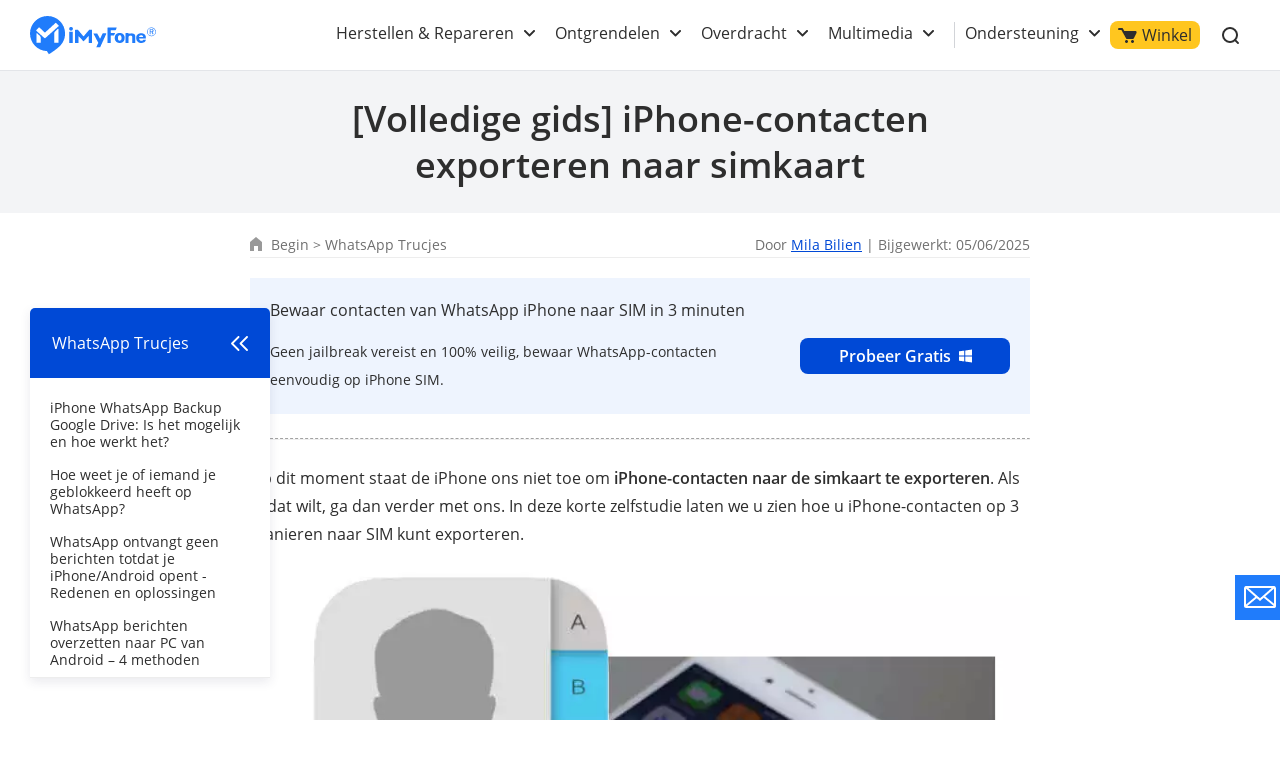

--- FILE ---
content_type: text/html
request_url: https://nl.imyfone.com/whatsapp/export-contacts-iphone-to-sim/
body_size: 27372
content:
<!DOCTYPE html>
<html lang="nl">

<head>
    <meta charset="UTF-8">

    <meta name="viewport" content="width=device-width, initial-scale=1, maximum-scale=5">
    <meta http-equiv="X-UA-Compatible" content="ie=edge">
    <link rel="canonical" href="https://nl.imyfone.com/whatsapp/export-contacts-iphone-to-sim/">
    <meta name="Description" content="Met dit bericht kun je 4 manieren vinden om contacten op iPhone SIM op te slaan, hoewel er geen directe manier is.">
    <title>[4 trucs] iPhone-contacten exporteren naar simkaart</title>
    <meta name="Keywords" content="">
    <!-- cmp -->
<script>
  window.dataLayer = window.dataLayer || [];
  function gtag(){dataLayer.push(arguments);}
  gtag('consent','default',{
      'ad_storage': 'denied',
      'analytics_storage': 'denied',
      'ad_user_data':'denied',
      'ad_personalization': 'denied',
      'wait_for_update': 500,
      'region': ['AT','BE','BG','CY','CZ','DE','DK','EE','ES','FI','FR','GR','HR','HU','IE','IT','LT','LU','LV','MT','NL','PL','PT','RO','SE','SI','SK','IS','LI','NO','GB','CH']
  });
  dataLayer.push({'event': 'default_consent' });
</script>
<!-- cmp -->

<meta name="google-site-verification" content="5NoU9qA4NH6BU3YvmGKxWz15HuWY14nIr1qABV4Bicw" />
<link rel="shortcut icon" href="https://images.imyfone.com/nl/logo/favicon.ico" />
<!-- Google Tag Manager (noscript) -->
<noscript><iframe src="https://www.googletagmanager.com/ns.html?id=GTM-5KRQZ8D"
    height="0" width="0" style="display:none;visibility:hidden"></iframe></noscript>
<!-- Google Tag Manager -->
<script>(function(w,d,s,l,i){w[l]=w[l]||[];w[l].push({'gtm.start':
new Date().getTime(),event:'gtm.js'});var f=d.getElementsByTagName(s)[0],
j=d.createElement(s),dl=l!='dataLayer'?'&l='+l:'';j.async=true;j.src=
'https://www.googletagmanager.com/gtm.js?id='+i+dl;f.parentNode.insertBefore(j,f);
})(window,document,'script','dataLayer','GTM-5KRQZ8D');</script>
<!-- End Google Tag Manager -->
<link rel="preload"
    href="https://images.imyfone.com/nl/assets/style/fonts/cJZKeOuBrn4kERxqtaUH3VtXRa8TVwTICgirnJhmVJw.woff2"
    type="font/woff2" as="font" crossorigin />
<link rel="preload"
    href="https://images.imyfone.com/nl/assets/style/fonts/MTP_ySUJH_bn48VBG8sNSugdm0LZdjqr5-oayXSOefg.woff2"
    type="font/woff2" as="font" crossorigin />
<link rel="preload" as="style" href="/assets/css/base.css" />    
<link rel="stylesheet" type="text/css" media="all" href="/assets/css/base.css" />
    <link rel="preload" herf="/assets/css/article/post_base.css" as="style" />
    <link rel="stylesheet" type="text/css" href="/assets/css/article/post_base.css">
    <link rel="stylesheet" type="text/css" href="/assets/css/article/article_demo.css">

    <script type="application/ld+json">{"@context":"https://schema.org","@type":"BreadcrumbList","itemListElement":[{"@type":"ListItem","position":1,"name":"Begin","item":"https://nl.imyfone.com"},{"@type":"ListItem","position":2,"name":"WhatsApp Trucjes","item":"https://nl.imyfone.com/whatsapp/"},{"@type":"ListItem","position":3,"name":"[Volledige gids] iPhone-contacten exporteren naar simkaart"}]}</script> 
    <script type="application/ld+json">{"@context":"https://schema.org","@type":"Article","author":{"@type":"Person","name":"Mila Bilien","url":"https://nl.imyfone.com/authors/mila-bilien/"},"image":["https://images.imyfone.com/nl/assets/articles/whatsapp/export-iphone-contacts-to-sim-card.jpg"],"datePublished":"2022-11-08T17:57:52+08:00","dateModified":"2025-06-05T16:38:50+08:00","headline":"[Volledige gids] iPhone-contacten exporteren naar simkaart"}</script> 
    
    <script type="application/ld+json">[{"@context":"https://schema.org","@type":"VideoObject","name":"How to Transfer WhatsApp from iPhone to Android Phone [2025]","description":"The most detailed guide showing you how to transfer WhatsApp chats from iPhone to Android phone . No need to reset your phones;  No need for Google Drive or iCloud; \n👉 Download free software to transfer whatsapp chats now: https://bit.ly/437tCyZ\nDevices using iOS 9.0 and later, Android 5.0 and later are supported. \nAll your WhatsApp chats, media files will be well-transferred.\n-------------------------------------------\n👉 All you need: \n1. USB cables for both your phones  \n2. The program iMyTrans ( pre iTransor for WhatsApp ). \n--------------------------------------------\n👉Devices I use in this video: \niPhone 6s (iOS 13.4.1) \nSamsung Galaxy S20 (Android 10)\n--------------------------------------------\n👉 You can directly download the program from here to get a free trial:\nhttps://bit.ly/3WAANPb\n--------------------------------------------\nIf you would like to read a text version:  https://bit.ly/44a0Y1A\n-------------------------------------------\nFollow us on Social Media:\nFacebook: https://www.facebook.com/imyfone\nTwitter: https://x.com/imyfone_\n--------------------------------------------\nTranscription:\nIf you are switching phones from iPhone to Android and have been struggling with migrating all your WhatsApp data to the new phone, you’re watching the right video.\nToday we will introduce an awesome way to help you directly transfer all your WhatsApp data from iPhone to Android.\nYou will need the original iPhone and Android USB cables, and the program iTransor for WhatsApp. You can download it from the official website.\nConnect your phones to the computer with the USB cables.\nIf this is the first time you’re connecting your iPhone to the computer, you will be asked to enter your passcode to trust the computer to access your data.\nAllow the computer to access the data on your Android phone.\nFollow the instructions to enable USB debugging.\nThe WhatsApp data will finally be transferred to the Android phone within minutes.\nAll the WhatsApp data are the same as they were on your iPhone.","thumbnailUrl":["https://img.youtube.com/vi/aMlufCRyTJM/maxresdefault.jpg","https://img.youtube.com/vi/aMlufCRyTJM/hqdefault.jpg"],"uploadDate":"2020-07-23T11:51:12+08:00","duration":"PT0H6M39S","embedUrl":"https://www.youtube.com/embed/aMlufCRyTJM"}]</script>
    <script type="application/ld+json">{"@context":"https://schema.org","@type":"FAQPage","mainEntity":[{"@type":"Question","name":"Kan ik iPhone-contacten rechtstreeks op SIM opslaan?","acceptedAnswer":{"@type":"Answer","text":"Het belangrijkste nadeel van de iPhone ligt in het ontbreken van een speciale tool om contacten op SIM op te slaan, iPhone heeft hier geen specifieke functie voor omdat Apple niet verantwoordelijk wil zijn voor mogelijk verlies van gegevens die zijn opgeslagen op verwisselbare apparaten. In dit artikel zullen we echter enkele methoden zien waarmee u dit obstakel op een eenvoudige manier kunt overwinnen."}}]}</script>
    
<meta property="og:image" content="https://images.imyfone.com/nl/assets/articles/whatsapp/export-iphone-contacts-to-sim-card.jpg">  </head>
<body data-product="iMyFone iMyTrans">
<svg display="none" version="1.1" xmlns="http://www.w3.org/2000/svg">
  <symbol id="enter-now" viewBox="0 0 16 13" fill="currentColor">
    <g>
      <path d="m13.5 5.66988056c.5522847 0 1 .44771525 1 1 0 .51283584-.3860402.93550716-.8833789.99327227l-.1166211.00672773h-12c-.55228475 0-1-.44771525-1-1 0-.51283584.38604019-.93550716.88337888-.99327227l.11662112-.00672773z"></path>
      <path d="m8.84210074.24689408c.3839344-.3353979.95174539-.3248778 1.32261196.00586465l.0883933.08934204 4.9999999 5.72356586c.3110784.35609551.3270878.8755276.0543089 1.24802278l-.0815496.09771341-4.9999999 5.27643418c-.3798819.4008843-1.01281792.4179101-1.41370223.0380283-.37004705-.3506602-.41301945-.9169405-.1186536-1.317292l.08062528-.0964102 4.37386525-4.61616307-4.40110595-5.03810074c-.3353979-.3839344-.3248778-.95174539.00586465-1.32261196z"></path>
    </g>
  </symbol>
  <symbol id="header-arrow" viewBox="0 0 11 8" fill="currentColor">
    <path d="M5.5 5.086L1.707 1.293A1 1 0 0 0 .293 2.707l4.5 4.5a1 1 0 0 0 1.414 0l4.5-4.5a1 1 0 1 0-1.414-1.414z" fill="currentColor"/>
  </symbol>
</svg>
<header class="base-header">
  <div class="base-maxwidth">
    <div class="mask-bg"></div>
    <div class="menu base-flex flex-justify-between">
      <div class="imf-logo"> <a href="/" aria-label="index page">
        <svg width="126" height="39" viewBox="0 0 126 39" xmlns="http://www.w3.org/2000/svg">
          <g fill="#207CFB" fill-rule="evenodd">
            <path d="M87.882 21.922c0 .88.147 1.565.465 2.055.318.465.758.71 1.345.71.588 0 1.028-.245 1.346-.71.318-.49.49-1.15.49-2.031 0-.88-.172-1.541-.49-2.03-.318-.466-.758-.71-1.346-.71-.587 0-1.027.244-1.345.71-.294.44-.465 1.125-.465 2.006zm-3.132 0c0-1.615.44-2.692 1.321-3.597.881-.905 2.08-1.37 3.621-1.37 1.542 0 2.765.465 3.646 1.37.88.905 1.321 1.982 1.321 3.597 0 1.614-.44 2.74-1.321 3.67-.88.93-2.08 1.37-3.646 1.37-1.565 0-2.764-.465-3.645-1.37-.856-.93-1.297-2.031-1.297-3.67zm24.295-.906h4.135c-.025-.587-.123-.954-.44-1.272-.319-.342-.93-.49-1.493-.49-.514 0-1.321.172-1.615.49-.293.318-.538.66-.587 1.272zm4.306 2.814h2.422s.196 0 .171.147c-.293.978-.831 1.663-1.614 2.202-.832.562-1.933.831-3.156.831-1.468 0-2.643-.44-3.499-1.296-.856-.857-1.444-2.055-1.444-3.548 0-1.688.245-2.569 1.101-3.45.857-.88 2.325-1.492 3.793-1.492 1.517 0 2.813.44 3.67 1.346.856.88 1.1 2.177 1.1 3.474v.22c0 .294-.318.294-.318.294h-6.532c0 .66.49 1.32.783 1.663.294.343.905.612 1.468.612.416 0 1.052-.073 1.321-.245.245-.146.367-.342.514-.611.024-.098.098-.147.22-.147zM42.938 12.82c0 1.028-.856 1.86-1.908 1.86-1.053 0-1.909-.832-1.909-1.86 0-1.027.856-1.86 1.909-1.86 1.052 0 1.908.833 1.908 1.86zm52.504 14.117h3.107V21.09c0-.685.49-1.493 1.86-1.493 1.59 0 1.81.759 1.859 1.321.098 1.444.049 5.701.049 6.02h3.01v-6.19c0-3.328-2.937-3.377-3.744-3.377-1.15 0-2.202.171-3.01.44l-.024-.783H95.98a.556.556 0 0 0-.391.147c-.098.098-.172.22-.172.343v9.419h.025zm-8.882-15.34a.382.382 0 0 0-.244-.122H78.12a.664.664 0 0 0-.416.146c-.122.098-.171.245-.171.098v15.169h3.205V19.77c0-.05.024-.123.073-.147a.222.222 0 0 1 .172-.074h2.789c.195 0 .293-.22.342-.318l.905-2.03c.074-.123.025-.196-.024-.245-.073-.073-.27-.073-.318-.073h-3.694a.264.264 0 0 1-.172-.074c-.049-.049-.073-.098-.073-.147v-2.226c0-.049.024-.122.073-.147a.222.222 0 0 1 .172-.073h4.306c.146 0 .318-.025.391-.172.294-.562.734-1.37.905-1.981.074-.172.098-.343-.024-.465zm-43.793 4.6a.515.515 0 0 0-.123-.319.405.405 0 0 0-.318-.122h-2.642a.515.515 0 0 0-.318.122.405.405 0 0 0-.123.319v10.74h3.548v-10.74h-.024zm33.543 1.296a.292.292 0 0 0-.22-.122h-3.304a.348.348 0 0 0-.146.049c-.05.024-.074.073-.098.122l-2.202 4.844c-.05.098-.123.147-.245.147a.27.27 0 0 1-.245-.147l-2.568-4.844a.191.191 0 0 0-.098-.098.348.348 0 0 0-.147-.049h-3.279a.257.257 0 0 0-.22.123.265.265 0 0 0 0 .269l4.698 8.905c.024.025.024.074.024.123s0 .073-.024.122l-1.958 4.282h3.89l1.982-4.355.025-.05 4.135-9.076a.222.222 0 0 0 0-.245zm-16.815-3.841c-.074 0-.123.025-.196.049a.358.358 0 0 0-.147.122l-5.26 6.24c-.073.097-.196.146-.342.146a.444.444 0 0 1-.343-.147l-5.26-6.239a.649.649 0 0 0-.147-.122.46.46 0 0 0-.196-.049h-2.08a.515.515 0 0 0-.317.122.405.405 0 0 0-.123.318v12.845h3.352l-.024-6.973 4.82 5.09a.485.485 0 0 0 .318.146.395.395 0 0 0 .318-.147l4.795-5.089-.025 6.973h3.377V14.092a.515.515 0 0 0-.123-.318.405.405 0 0 0-.318-.122h-2.08zm61.955-2.226a4.427 4.427 0 0 1 4.428 4.428 4.427 4.427 0 0 1-4.429 4.428 4.427 4.427 0 0 1-4.428-4.428c-.024-2.447 1.982-4.428 4.428-4.428zm0 .587a3.848 3.848 0 0 0-3.842 3.841 3.848 3.848 0 0 0 3.841 3.841 3.848 3.848 0 0 0 3.841-3.841c-.024-2.129-1.737-3.841-3.84-3.841z"/>
            <path d="M119.639 18.252v-5.016h2.349c.269 0 .807.147 1.003.27.538.317.636.733.636 1.076 0 .783-.49 1.199-1.126 1.394l1.126 2.251h-1.052l-1.028-2.153h-.954v2.153h-.954v.025zm.93-4.404v1.639h1.174c.636 0 .93-.318.93-.783 0-.514-.343-.856-.93-.856h-1.174zM17.542 0c9.689 0 17.542 7.854 17.542 17.542 0 5.334-2.373 10.105-6.14 13.334-3.01 2.79-6.484 5.114-10.032 7.364l-1.957-3.058-.073-.098C7.512 34.742 0 27.035 0 17.542 0 7.854 7.854 0 17.542 0zm-6.826 21.775c0-.905-.367-1.493-.856-1.958l-2.74-2.52c-.343-.269-.612-.122-.612.49v9.028h4.184c.024-3.156.024-1.884.024-5.04zM28.674 9.566l-2.52-2.618c-.147-.17-.416-.17-.587-.024l-10.178 9.273c-.367.342-.587.366-.93.048l-5.089-4.82c-.17-.146-.44-.146-.587.025l-2.52 2.716c-.146.171-.146.44.025.587l7.976 7.193c.171.147.71.44 1.199 0l13.162-11.793c.196-.146.196-.416.05-.587zm-4.428 7.805v9.444h4.184V13.383c0-.612-.245-.783-.612-.49l-2.716 2.52c-.514.465-.856 1.053-.856 1.958z"/>
          </g>
        </svg>
        </a> <span class="close hidden"></span> </div>
      <ul class="layer1 base-flex flex-align-center"  id="ul-login">
        <li class="check_list"> <a class="arrow1" href="javascript:;">Herstellen & Repareren</a>
          <div class="bg">
            <ul class="container card-list card-list-type-one flexible layer2">
              <a href="javascript:;" class="back hidden arrow2">Herstellen & Repareren</a>
              <li class="card-list-item">
                <ul class="card">
                  <li class="p-category"> <a href="/iphone-data-recovery/" class="category-href-box" id="lid-nav-prod-d-back-iphone"> <img src="https://images.imyfone.com/nl/public/d-back_icon.svg" width="32px" height="32px" alt="D-Back for iOS" loading="lazy" />
                    <div class="category-text">
                      <p class="icon-arrow-down"> <span class="category-title">D-Back for iOS</span> <span class="icon icon-header-hot"></span> </p>
                      <p class="category-desc">iPhone data herstel</p>
                    </div>
                    </a> </li>
                  <li class="p-category"> <a href="/ios-system-recovery/" class="category-href-box" id="lid-nav-prod-fixppo"> <img src="https://images.imyfone.com/nl/public/fixppo_icon_nav.svg" width="32px" height="32px" alt="fixppo" loading="lazy" />
                    <div class="category-text">
                      <p class="icon-arrow-down"> <span class="category-title">Fixppo</span> <span class="icon icon-header-hot"></span> </p>
                      <p class="category-desc">iOS reparatie tool</p>
                    </div>
                    </a> </li>               
                  <li class="p-category"> <a href="/whatsapp-recovery/" class="category-href-box" id="lid-nav-prod-chatsback"> <img src="https://images.imyfone.com/nl/assets/common/product-icon/chatsback_icon.svg" width="32px" height="32px" alt="chatsback" loading="lazy" />
                    <div class="category-text">
                      <p class="icon-arrow-down"> <span class="category-title">ChatsBack</span> </p>
                      <p class="category-desc">WhatsApp berichten terughalen</p>
                    </div>
                    </a> </li>
                </ul>
              </li>
            </ul>
          </div>
          <svg class="header-icon-dwon" height="8" viewBox="0 0 11 8" width="11" xmlns="http://www.w3.org/2000/svg">
            <path
                            d="m5.5 4.08578644-3.79289322-3.79289322c-.39052429-.39052429-1.02368927-.39052429-1.41421356 0-.39052429.39052429-.39052429 1.02368927 0 1.41421356l4.5 4.5c.39052429.39052429 1.02368927.39052429 1.41421356 0l4.50000002-4.5c.3905243-.39052429.3905243-1.02368927 0-1.41421356-.3905243-.39052429-1.02368929-.39052429-1.41421358 0z"
                            fill="#2e2e2e"
                            transform="translate(0 1)"
                        />
          </svg>
        </li>
        <li class="check_list"> <a class="arrow1" href="javascript:;">Ontgrendelen</a>
          <div class="bg">
            <ul class="container card-list card-list-type-two flexible layer2">
              <a href="javascript:;" class="back hidden arrow2">Ontgrendelen</a>
              <li class="card-list-item">
                <ul class="card">
                  <li class="p-category"> <a href="/unlock-iphone-passcode/" class="category-href-box" id="lid-nav-prod-lockwiper"> <img src="https://images.imyfone.com/nl/themes/imyfone/public/assets/images/public/lockwiper_ios_icon_nav.svg" width="32px" height="32px" alt="lockwiper" loading="lazy" />
                    <div class="category-text">
                      <p class="icon-arrow-down"> <span class="category-title">LockWiper</span> <span class="icon icon-header-hot"></span> </p>
                      <p class="category-desc">iPhone ontgrendelen zonder code</p>
                    </div>
                    </a> </li>
                  <li class="p-category"> <a href="/remove-phone-lock/" class="category-href-box" id="lid-nav-prod-lockwiper-for-android"> <img src="https://images.imyfone.com/nl/assets/overview/lockwiper-android/lockwiper_android_icon.svg" width="32px" height="32px" alt="LockWiper for Android" loading="lazy" />
                    <div class="category-text">
                      <p class="icon-arrow-down"> <span class="category-title">LockWiper for Android</span> <span class="icon icon-header-new"></span> </p>
                      <p class="category-desc">Android ontgrendelen zonder code</p>
                    </div>
                    </a> </li>
                  <li class="p-category"> <a href="/bypass-activation-lock/" class="category-href-box" id="lid-nav-prod-ibypasser"> <img src="https://images.imyfone.com/nl/themes/imyfone/public/assets/images/public/iBypasser_icon.png" width="32px" height="32px" alt="iBypasser" loading="lazy" />
                    <div class="category-text">
                      <p class="icon-arrow-down"> <span class="category-title">iBypasser</span> </p>
                      <p class="category-desc">Activeringsslot iPhone omzeilen</p>
                    </div>
                    </a> </li>
                  <li class="p-category"> <a href="/file-password-recovery/" class="category-href-box" id="lid-nav-prod-iMyFone Passper Pro"> <img src="https://images.imyfone.com/nl/assets/guide/passper-pro/passper_pro_icon.svg" width="32px" height="32px" alt="iMyFone Passper Pro" loading="lazy" />
                    <div class="category-text">
                      <p class="icon-arrow-down"> <span class="category-title">Passper Pro</span> <span class="icon icon-header-new"></span> </p>
                      <p class="category-desc">Bestandswachtwoord verwijderen</p>
                    </div>
                    </a> </li>
                </ul>
              </li>
            </ul>
          </div>
          <svg class="header-icon-dwon" height="8" viewBox="0 0 11 8" width="11" xmlns="http://www.w3.org/2000/svg">
            <path
                            d="m5.5 4.08578644-3.79289322-3.79289322c-.39052429-.39052429-1.02368927-.39052429-1.41421356 0-.39052429.39052429-.39052429 1.02368927 0 1.41421356l4.5 4.5c.39052429.39052429 1.02368927.39052429 1.41421356 0l4.50000002-4.5c.3905243-.39052429.3905243-1.02368927 0-1.41421356-.3905243-.39052429-1.02368929-.39052429-1.41421358 0z"
                            fill="#2e2e2e"
                            transform="translate(0 1)"
                        />
          </svg>
        </li>
        <li class="check_list"> <a class="arrow1" href="javascript:;">Overdracht</a>
          <div class="bg">
            <ul class="container card-list card-list-type-two flexible layer2">
              <a href="javascript:;" class="back hidden arrow2">Overdracht</a>
              <li class="card-list-item">
                <ul class="card">
                  <li class="p-category"> <a href="/transfer-backup-restore-whatsapp/" class="category-href-box" id="lid-nav-prod-itransor-for-whatsapp"> <img src="https://images.imyfone.com/nl/img_new/base/product_icon/imytrans.svg" width="32px" height="32px" alt="iMyTrans icon" loading="lazy" />
                    <div class="category-text">
                      <p class="icon-arrow-down"> <span class="category-title">iMyTrans</span> <span class="icon icon-header-hot"></span> </p>
                      <p class="category-desc">WhatsApp overzetten</p>
                    </div>
                    </a> </li>
                </ul>
              </li>
            </ul>
          </div>
          <svg class="header-icon-dwon" height="8" viewBox="0 0 11 8" width="11" xmlns="http://www.w3.org/2000/svg">
            <path
                            d="m5.5 4.08578644-3.79289322-3.79289322c-.39052429-.39052429-1.02368927-.39052429-1.41421356 0-.39052429.39052429-.39052429 1.02368927 0 1.41421356l4.5 4.5c.39052429.39052429 1.02368927.39052429 1.41421356 0l4.50000002-4.5c.3905243-.39052429.3905243-1.02368927 0-1.41421356-.3905243-.39052429-1.02368929-.39052429-1.41421358 0z"
                            fill="#2e2e2e"
                            transform="translate(0 1)"
                        />
          </svg>
        </li>
        <li class="check_list"> <a class="arrow1" href="javascript:;">Multimedia</a>
          <div class="bg">
            <ul class="container card-list card-list-type-one flexible layer2">
              <a href="javascript:;" class="back hidden arrow2">Multimedia</a>
              <li class="card-list-item">
                <ul class="card">
                  <li class="p-category"> <a href="/location-changer/" class="category-href-box" id="lid-nav-buy-anyto"> <img src="https://images.imyfone.com/nl/public/anyto_icon.svg" width="32px" height="32px" alt="AnyTo" loading="lazy" />
                    <div class="category-text">
                      <p class="icon-arrow-down"> <span class="category-title">AnyTo</span> <span class="icon icon-header-hot"></span> </p>
                      <p class="category-desc">GPS-simulator</p>
                    </div>
                    </a> </li>
                  <li class="p-category"> <a href="/screen-mirror/" class="category-href-box"> <img src="https://images.imyfone.com/nl/assets/common/product-icon/mirrorto-icon.svg" width="32px" height="32px" alt="mirrorto" loading="lazy" />
                    <div class="category-text">
                      <p class="icon-arrow-down"> <span class="category-title">MirrorTo</span> <span class="icon icon-header-new"></span> </p>
                      <p class="category-desc">Professionele iOS & Andorid-schermspiegel</p>
                    </div>
                    </a> </li>
                  <li class="p-category"> <a href="/voice-generator/" class="category-href-box"> <img src="https://images.imyfone.com/nl/assets/common/product-icon/voxbox-icon.svg" alt="LokShorts" loading="lazy">
                    <div class="category-text">
                      <p class="icon-arrow-down"> <span class="category-title">VoxBox</span> <span class="icon icon-header-new"></span> </p>
                      <p class="category-desc">Converteer tekst naar spraak en spraak naar tekst</p>
                    </div>
                    </a> </li>
                  <li class="p-category"> <a href="/voice-changer/" class="category-href-box" id="lid-nav-prod-magicmic"> <img src="https://images.imyfone.com/nl/assets/product/magicmic/magicmic_icon.svg" width="32px" height="32px" alt="MagicMic" loading="lazy" />
                    <div class="category-text">
                      <p class="icon-arrow-down"> <span class="category-title">MagicMic</span> </p>
                      <p class="category-desc">Je stem veranderen</p>
                    </div>
                    </a> </li>
                  <li class="p-category"> <a href="https://www.lokshorts.com/?utm_source=imyfone_nl&utm_medium=web_top&utm_campaign=lokshorts" class="category-href-box"> <img src="https://images.imyfone.com/nl/assets/common/product-icon/lockshort.svg" alt="LokShorts" loading="lazy">
                    <div class="category-text">
                      <p class="icon-arrow-down"> <span class="category-title">LokShorts</span> </p>
                      <p class="category-desc">Online kijken naar een kort drama van 1 minuut</p>
                    </div>
                    </a> </li>
                </ul>
              </li>
            </ul>
          </div>
          <svg class="header-icon-dwon" height="8" viewBox="0 0 11 8" width="11" xmlns="http://www.w3.org/2000/svg">
            <path
                            d="m5.5 4.08578644-3.79289322-3.79289322c-.39052429-.39052429-1.02368927-.39052429-1.41421356 0-.39052429.39052429-.39052429 1.02368927 0 1.41421356l4.5 4.5c.39052429.39052429 1.02368927.39052429 1.41421356 0l4.50000002-4.5c.3905243-.39052429.3905243-1.02368927 0-1.41421356-.3905243-.39052429-1.02368929-.39052429-1.41421358 0z"
                            fill="#2e2e2e"
                            transform="translate(0 1)"
                        />
          </svg>
        </li>
        <li class="pc-hidden right-list">
          <div class="check_list header-other-entry"> <a class="arrow1" href="javascript:;">Ondersteuning</a>
            <div class="bg bg-other-entry">
              <ul class="container card-list card-list-type-one flexible layer2">
                <a href="javascript:;" class="back hidden arrow2">Ondersteuning</a>
                <li class="card-list-item">
                  <ul class="card">
                    <li class="header-entry-item"> <a href="/support/">
                      <svg width="18" height="18" viewBox="0 0 18 18" fill="none" xmlns="http://www.w3.org/2000/svg">
                        <path d="M9 16.778A7.778 7.778 0 1 0 9 1.222a7.778 7.778 0 0 0 0 15.556z" stroke="#999" stroke-width="1.111"/>
                        <path fill-rule="evenodd" clip-rule="evenodd" d="M9.744 10.734c.017-.65.27-1.27.712-1.747.583-.734 1.16-1.445 1.16-2.42 0-1.052-.71-2.009-2.338-2.056-1.711-.049-2.706.826-3.056 1.71l.556 1.11c.539-.757 1.16-1.677 2.194-1.66a1.056 1.056 0 0 1 1.19 1.1c0 .6-.334 1.112-.884 1.81a3.416 3.416 0 0 0-.806 2.115c0 .098.028.465.04.587h1.255l-.023-.549zm-.633 3.435a.88.88 0 0 0 .9-.944.905.905 0 1 0-1.805 0 .881.881 0 0 0 .905.944z" fill="#999"/>
                      </svg>
                      Ondersteuning's centrum </a> </li>
                    <li class="header-entry-item"> <a href="/download-center/">
                      <svg width="20" height="20" viewBox="0 0 20 20" fill="none" xmlns="http://www.w3.org/2000/svg">
                        <path d="M20 0H0v20h20V0z" fill="#fff" fill-opacity=".01"/>
                        <path d="M10.003 14.125V2.5M15 9.167l-5 5-5-5M15 17.5H5" stroke="#999" stroke-width="1.25" stroke-linecap="round" stroke-linejoin="round"/>
                      </svg>
                      Download centrum </a> </li>
                    <li class="header-entry-item"> <a href="/support/contact-support/">
                      <svg width="16" height="17" viewBox="0 0 16 17" fill="none" xmlns="http://www.w3.org/2000/svg">
                        <path d="M1.889 6.315c0-3.058 2.736-5.537 6.11-5.537 3.375 0 6.112 2.479 6.112 5.537v3.37c0 3.058-2.737 5.537-6.111 5.537" stroke="#999" stroke-width="1.111"/>
                        <path d="M10.222 9.389c-.11.945-1.071 1.667-2.222 1.667-1.15 0-2.113-.722-2.222-1.667" stroke="#999" stroke-width="1.111"/>
                        <path d="M3 7.444a1.111 1.111 0 1 0-2.222 0v2.223a1.111 1.111 0 1 0 2.222 0V7.444zM15.222 7.444a1.111 1.111 0 1 0-2.222 0v2.223a1.111 1.111 0 0 0 2.222 0V7.444z" fill="#fff" stroke="#999" stroke-width="1.111"/>
                        <path d="M8 14.667H6.333a.556.556 0 1 0 0 1.11H8a.556.556 0 1 0 0-1.11z" stroke="#999" stroke-width="1.111"/>
                      </svg>
                      Aanvragen/consulten </a> </li>
                  </ul>
                </li>
              </ul>
            </div>
            <svg class="header-icon-dwon" height="8" width="11">
              <use xlink:href="#header-arrow"></use>
            </svg>
          </div>
          <div class="ml"> <a class="store base-flex base-background-orange" href="/store/">
            <svg height="16" viewBox="0 0 19 16" width="19" xmlns="http://www.w3.org/2000/svg">
              <path
                                    d="m8.5 12c.82842712 0 1.5.6715729 1.5 1.5s-.67157288 1.5-1.5 1.5-1.5-.6715729-1.5-1.5.67157288-1.5 1.5-1.5zm6 0c.8284271 0 1.5.6715729 1.5 1.5s-.6715729 1.5-1.5 1.5-1.5-.6715729-1.5-1.5.6715729-1.5 1.5-1.5zm-10.5-12c.32281522 0 .62307517.1555689.8096842.41310571l.06447308.10125136 1.38084272 2.48564293h10.745c.7591099.01214658 1.2591099.17881324 1.5.5s.2408901.82118676 0 1.5l-2.5 4.999c0 .001-.3860402.8632449-.8833789.9864227l-.1166211.0145773h-6c-.32281522 0-.62307517-.1555689-.8096842-.4131057l-.06447308-.1012514-4.71424607-8.4856429h-2.41159665c-.55228475 0-1-.44771525-1-1 0-.51283584.38604019-.93550716.88337888-.99327227l.11662112-.00672773z"
                                    fill="#2e2e2e"
                                    transform="translate(0 1)"
                                />
            </svg>
            Winkel </a> </div>
        </li>
        <li class="login-menu">
          <div id="Login" status="pc"></div>
        </li>
        <li>
          <div class="search base-flex" href="/search/">
            <input type="text" name="search" id="search" value="" placeholder="WhatsApp berichten terughalen" aria-label="search"/>
            <svg width="20" height="20" viewBox="0 0 20 20" xmlns="http://www.w3.org/2000/svg">
              <g fill="#2e2e2e" fill-rule="nonzero">
                <path d="M10 18a8 8 0 1 0 0-16 8 8 0 0 0 0 16zm0-2a6 6 0 1 1 0-12 6 6 0 0 1 0 12z" />
                <path d="M14.293 15.707l3 3a1 1 0 0 0 1.414-1.414l-3-3a1 1 0 0 0-1.414 1.414z" />
              </g>
            </svg>
          </div>
        </li>
      </ul>
    </div>
  </div>
</header>
<div class="main">
    <aside>
        <svg display="none" version="1.1" xmlns="http://www.w3.org/2000/svg">
            <symbol id="win-path" viewBox="0 0 32 32" fill="currentColor">
                <path
                    d="m31.97 14.8513333v-14.83799996l-16.8846667 2.51733332v12.32066664zm-19.244 0v-12.12466664l-12.70666666 1.85733334v10.2673333zm2.3593333 2.3466667v12.322l16.8846667 2.42v-14.742zm-15.06666664 0v10.3653333l12.70666664 1.8333334v-12.1986667h-12.70599996z" />
            </symbol>
            <symbol id="mac-path" viewBox="0 0 32 32" fill="currentColor">
                <path
                    d="m30.0306667.01708334h-12.0953334c-1.5 3.71733335-2.6426666 9.14-2.976 12.71466666-.0953333 1.066.762 1.042.762 1.042h2.262c.2613334 0 .6426667.0473333.8566667.26.4286667.4033333.3333333.8293333.3573333 1.066.0473334 2.1313333.1906667 3.7173333.3333334 6.1086667 0 .0713333.024.332.024.4266666 2.762-.758 4.4286666-2.5813333 4.9286666-3.0306666.2613334-.2846667.738-.4026667 1.19-.024.4526667.4026666.286 1.0653333.0713334 1.302-.5.4973333-2.3806667 3.0786666-6 3.978.2146666 2.2493333.548 4.286.81 6.0146666h9.476c1.0473333 0 1.9046666-.8526666 1.9046666-1.8946666v-26.06933336c0-1.042-.8573333-1.894-1.9046666-1.894zm-5.5953334 10.53666666c0 .6626667-.524 1.184-1.1906666 1.184-.6666667 0-1.19-.5213333-1.19-1.184v-2.368c0-.66266666.5233333-1.184 1.19-1.184.6666666 0 1.1906666.52133334 1.1906666 1.184zm-7.0473333 13.4726667c-.5713333.0706666-.8333333.1186666-1.4526667.0946666-5.3573333-.0473333-8.76199996-3.2913333-9.45199996-3.978-.262-.308-.61933334-.876-.21466668-1.444.476-.6633333 1.16666665-.3553333 1.38133334-.166.714.6626667 3.5946667 3.386 8.19 3.4566667.6193333 0 .8573333 0 1.4046667-.0466667-.1186667-1.5866666-.214-2.8893333-.238-5.186 0-.6393333-.5953334-.6393333-.5953334-.6393333h-3.0713333s-1.0953333.166-1-1.2546667c.5953333-8.49999996 3.2146667-14.84666664 3.2146667-14.84666664h-13.61933336c-1.04733334.00066668-1.90466668.854-1.90466668 1.89533334v26.0453333c0 1.0413334.85733334 1.894 1.90466668 1.894h16.23799996s-.4286666-2.0833333-.7853333-5.8246666zm-9.524-15.84000004c0-.66333335.524-1.18466666 1.19066666-1.18466666.66666665 0 1.19000004.52133334 1.19000004 1.184v2.368c0 .6626667-.52333339 1.184-1.19000004 1.184-.66666666 0-1.19066666-.5213333-1.19066666-1.184v-2.368z"
                    transform="translate(0 1)" />
            </symbol>
            <symbol id="left-path" viewBox="0 0 32 32" fill="currentColor">
                <path
                    d="M10.8850642,15.9999986 L21.7219882,4.69190536 C22.104117,4.29316229 22.0906484,3.66014058 21.6919054,3.27801179 C21.2931623,2.89588301 20.6601406,2.90935156 20.2780118,3.30809464 L8.77801179,15.3080946 C8.4073294,15.6948937 8.4073294,16.3051063 8.77801179,16.6919054 L20.2780118,28.6919054 C20.6601406,29.0906484 21.2931623,29.104117 21.6919054,28.7219882 C22.0906484,28.3398594 22.104117,27.7068377 21.7219882,27.3080946 L10.8850642,15.9999986 Z">
                </path>
            </symbol>
            <symbol id="right-path" viewBox="0 0 32 32" fill="currentColor">
                <path
                    d="M11.3850642,16 L22.2219882,4.69190678 C22.604117,4.29316371 22.5906484,3.66014199 22.1919054,3.27801321 C21.7931623,2.89588443 21.1601406,2.90935298 20.7780118,3.30809606 L9.27801179,15.3080961 C8.9073294,15.6948951 8.9073294,16.3051078 9.27801179,16.6919068 L20.7780118,28.6919068 C21.1601406,29.0906499 21.7931623,29.1041184 22.1919054,28.7219896 C22.5906484,28.3398608 22.604117,27.7068391 22.2219882,27.3080961 L11.3850642,16 Z"
                    transform="translate(15.750001, 16.000001) scale(-1, 1) translate(-15.750001, -16.000001) ">
                </path>
            </symbol>
            <symbol id="close-path" viewBox="0 0 16 16" fill="currentColor">
                <path
                    d="M1.293 1.293a1 1 0 0 1 1.414 0L8 6.585l5.293-5.292a1 1 0 0 1 1.414 1.414L9.415 8l5.292 5.293a1 1 0 0 1 .083 1.32l-.083.094a1 1 0 0 1-1.414 0L8 9.415l-5.293 5.292a1 1 0 1 1-1.414-1.414L6.585 8 1.293 2.707a1 1 0 0 1-.083-1.32z"
                    fill="#828282" fill-rule="nonzero" />
            </symbol>
<symbol id="android-path" viewBox="0 0 20 20" fill="currentColor">
                <path d="M2.74 6.468c-.686 0-1.24.553-1.24 1.235v5.17c0 .682.556 1.234 1.24 1.234.684 0 1.238-.552 1.238-1.234v-5.17c0-.682-.554-1.235-1.239-1.235zm1.718 8.245c0 .728.593 1.318 1.323 1.318h.903v2.735c0 .681.556 1.234 1.239 1.234.685 0 1.24-.553 1.24-1.234V16.03h1.673v2.735c0 .681.556 1.234 1.24 1.234.684 0 1.238-.553 1.238-1.234V16.03h.903c.73 0 1.323-.59 1.323-1.318V6.7H4.458v8.012zm8.279-12.89l.865-1.57a.17.17 0 0 0-.068-.232.172.172 0 0 0-.233.068l-.876 1.586A5.994 5.994 0 0 0 10 1.17c-.87 0-1.691.182-2.425.504L6.699.09a.172.172 0 0 0-.233-.068.17.17 0 0 0-.068.232l.865 1.57c-1.699.876-2.848 2.54-2.848 4.448h11.168c.002-1.91-1.147-3.572-2.846-4.447zM7.459 4.258a.467.467 0 1 1-.001-.934.467.467 0 0 1 .001.934zm5.084 0a.467.467 0 1 1-.001-.934.467.467 0 0 1 .001.934zm4.718 2.211c-.685 0-1.24.553-1.24 1.235v5.17c0 .682.557 1.234 1.24 1.234.685 0 1.239-.552 1.239-1.234v-5.17c0-.682-.554-1.235-1.24-1.235z"  fill-rule="nonzero"/>
            </symbol>
            <symbol id="ios-path" viewBox="0 0 20 20" fill="currentColor">
                <path d="M12.768 3.247c.649-.843 1.14-2.033.963-3.247-1.062.074-2.302.757-3.024 1.646-.66.805-1.203 2.002-.992 3.165 1.162.037 2.357-.661 3.053-1.564zM18.5 14.674c-.465 1.039-.687 1.504-1.285 2.424-.836 1.286-2.012 2.886-3.47 2.897-1.294.015-1.629-.851-3.385-.841-1.757.01-2.125.859-3.422.846-1.458-.015-2.571-1.457-3.406-2.743C1.2 13.666.954 9.45 2.392 7.207 3.416 5.616 5.03 4.686 6.547 4.686c1.544 0 2.515.855 3.794.855 1.24 0 1.995-.857 3.78-.857 1.352 0 2.784.743 3.804 2.029-3.342 1.85-2.801 6.671.575 7.963v-.002z" fill-rule="nonzero"/>
            </symbol>
<symbol id="save-icon-20230706" viewBox="0 0 20 20" fill="currentColor">
                    <path d="M1.86852 3.90995C1.94846 3.12287 2.48484 2.45688 3.23681 2.21104L9.37852 0.203176C9.78232 0.0711631 10.2177 0.0711629 10.6215 0.203175L16.7632 2.21104C17.5152 2.45688 18.0515 3.12287 18.1315 3.90995L18.6787 9.29766C18.8796 11.2765 18.0869 13.2264 16.5621 14.5036L11.2842 18.9243C10.5412 19.5467 9.45881 19.5467 8.71577 18.9243L3.43793 14.5036C1.91312 13.2264 1.12035 11.2765 1.32133 9.29766L1.86852 3.90995Z" fill="#29CC7A"></path>
                    <path d="M6 8.875C6.82051 9.70833 9.07692 12 9.07692 12L14 7" stroke="white" stroke-width="2" stroke-linecap="round" stroke-linejoin="round"></path>
                </symbol>
                <symbol id="shop-path" viewBox="0 0 26 24" fill="currentColor">
                    <path d="m18.5,19c0.82843,0 1.5,0.67157 1.5,1.5c0,0.82843 -0.67157,1.5 -1.5,1.5c-0.82843,0 -1.5,-0.67157 -1.5,-1.5c0,-0.82843 0.67157,-1.5 1.5,-1.5zm-8,0c0.82843,0 1.5,0.67157 1.5,1.5c0,0.82843 -0.67157,1.5 -1.5,1.5c-0.82843,0 -1.5,-0.67157 -1.5,-1.5c0,-0.82843 0.67157,-1.5 1.5,-1.5zm-10.5,-17l5,0c0.41106,0 0.77562,0.25075 0.92682,0.62438l0.0388,0.11565l3.30076,12.25997l10.52414,0l2.8,-8l-12.59052,0l0,-2l14,0c0.64833,0 1.11393,0.60251 0.97675,1.21545l-0.03289,0.1149l-3.5,10c-0.12634,0.36098 -0.44559,0.61461 -0.81796,0.66173l-0.1259,0.00792l-12,0c-0.41106,0 -0.77562,-0.25075 -0.92682,-0.62438l-0.0388,-0.11565l-3.30076,-12.25997l-4.23362,0l0,-2l5,0l-5,0z">
                    </path>
                </symbol>
                <symbol id="close-path-2" viewBox="0 0 24 24" fill="currentColor">
                    <path d="M11 11V6a1 1 0 0 1 2 0v5h5a1 1 0 0 1 0 2h-5v5a1 1 0 0 1-2 0v-5H6a1 1 0 0 1 0-2h5z">
                    </path>
                </symbol>
        </svg>
    </aside>
    <div class="top-banner">
        <div class="title-box">
            <h1>[Volledige gids] iPhone-contacten exporteren naar simkaart</h1>
        </div>
    </div>
    <div class="container-post crumbs-nav-new">
        <p>
            <picture>
                <svg width="12" height="14" viewBox="0 0 12 14" xmlns="http://www.w3.org/2000/svg"><path d="M0 14V5l6-5 6 5v9H8V9H4v5z" fill="#999" fill-rule="evenodd"/></svg>
            </picture>
            <a href="/">Begin</a> > <a href="/whatsapp/">WhatsApp Trucjes </a>  
        </p>
        <p>Door <a class="crumbs-nav-article" href="/authors/mila-bilien/">Mila Bilien</a> | Bijgewerkt: 05/06/2025 </p>
    </div>
    <div class="left-list open">
        <div class="tabBox_side">
            <div>
                <b class="tabBox-title">WhatsApp Trucjes</b>
                <div class="tabNav_side">
                    <ul class="curr one">
                          <li><a href="https://nl.imyfone.com/whatsapp/how-to-backup-whatsapp-on-iphone-to-google-drive/">iPhone WhatsApp Backup Google Drive: Is het mogelijk en hoe werkt het?</a></li><li><a href="https://nl.imyfone.com/whatsapp/how-do-you-know-if-someone-has-blocked-you-on-whatsapp/">Hoe weet je of iemand je geblokkeerd heeft op WhatsApp?</a></li><li><a href="https://nl.imyfone.com/whatsapp/whatsapp-messages-not-arrive-until-open-the-app/">WhatsApp ontvangt geen berichten totdat je iPhone/Android opent - Redenen en oplossingen</a></li><li><a href="https://nl.imyfone.com/whatsapp/transfer-whatsapp-messages-from-android-to-pc/">WhatsApp berichten overzetten naar PC van Android – 4 methoden</a></li><li><a href="https://nl.imyfone.com/whatsapp/transfer-whatsapp-business-android-to-iphone/">Hoe WhatsApp Business Android naar iPhone over te zetten</a></li>
                    </ul>
                </div>
            </div>
        </div>
    </div>
    <!-- <div class="author1 container-post">
        <div class="msg">
            <a href="/authors/mila-bilien/"><img alt="User Img" src="https://images.imyfone.com/nl/assets/authors/mila-bilien.jpg" class="avatar avatar-80 photo" height="80" width="80"></a>
            <div>
                <a href="/authors/mila-bilien/">Mila Bilien</a>
                <p>Bijgewerkt: 05/06/2025</p>
            </div>
        </div>
        <div class="reviews">
            <p>3 minuten lezen</p>
            <p class="star">
                <a href="#disqus_thread">0 Graaf</a>
                <span></span><span></span><span></span><span></span><span></span>
            </p>
        </div>
    </div> -->
    <div class="post-content container-post">
        <article class="post">
            <div class="block-post-pro posttip-mb">
<div class="block-post-pro-title flexible">Bewaar contacten van WhatsApp iPhone naar SIM in 3 minuten
</div>
<div class="block-post-pro-msg flexible">
<p class="msg">Geen jailbreak vereist en 100% veilig, bewaar WhatsApp-contacten eenvoudig op iPhone SIM.</p>
<p class="amt-utils" data-pid="125">
        <a href="https://download.imyfone.com/itransor-for-whatsapp_setup-com_nl.exe" rel="nofollow" class="post-amt-utils download" data-name="win">
            Probeer Gratis
            <svg>
                <use xlink:href="#win-path"></use>
            </svg>
        </a>
    </p>
</div>
</div>
<hr>

<p>Op dit moment staat de iPhone ons niet toe om <strong>iPhone-contacten naar de simkaart te exporteren</strong>. Als je dat wilt, ga dan verder met ons. In deze korte zelfstudie laten we u zien hoe u iPhone-contacten op 3 manieren naar SIM kunt exporteren.</p>
<p align="center"><picture>
	                <source type="image/webp" srcset="https://images.imyfone.com/nl/assets/articles/whatsapp/export-iphone-contacts-to-sim-card.webp">
                    <img src="https://images.imyfone.com/nl/assets/articles/whatsapp/export-iphone-contacts-to-sim-card.jpg" alt="hoe iPhone-contacten naar sim te exporteren">
                </picture></p>

<div class="posttip">
         <ul class="post-ul2">
             <li>
                 <a href="#part1">Kan ik iPhone-contacten rechtstreeks op de simkaart opslaan?</a>
             </li>
             <li>
                 <a href="#part2">3 manieren om contacten over te zetten van iPhone naar SIM</a>
             </li>
             </ul><ol>
                 <li>
                     <a href="#2.1">1. Via e-mail</a>
                 </li>
                 <li>
                     <a href="#2.2">2. Door iCloud</a>
                 </li>
<li>
                     <a href="#2.3">3. Jailbreak</a>
                 </li>
             </ol>
             <li>
                 <a href="#part3">Sla iPhone WhatsApp-contacten op SIM [MET VIDEO] </a> <img src="https://images.imyfone.com/nl/public/hot.gif" alt="populair ">
             </li>
         
     </div>

<h2 class="newh2-3" id="part1">&iquest;Kan ik iPhone-contacten rechtstreeks op SIM opslaan? </h2>
<p>Het belangrijkste nadeel van de iPhone ligt in het ontbreken van een speciale tool om contacten op SIM op te slaan, iPhone heeft hier geen specifieke functie voor omdat Apple niet verantwoordelijk wil zijn voor het mogelijke verlies van gegevens die zijn opgeslagen op verwisselbare apparaten.</p>
	
<p>In dit artikel zullen we echter 3 methoden zien waarmee u dit obstakel op een eenvoudige manier kunt overwinnen. Ons doel is dat u aan het einde van dit document een expert bent in het overzetten van contacten van een iPhone naar de simkaart.</p>

<h2 class="newh2-3" id="part2">3 manieren om contacten over te zetten van iPhone naar SIM</h2>
<p>In dit geval zullen we 3 methoden zien om iPhone-contacten naar SIM te exporteren, waarvoor het gebruik van een Android-telefoon vereist is. In beide gevallen moet u de simkaart in het Android-apparaat plaatsen en al een Gmail-account hebben geconfigureerd.</p>

<h3 class="newh3-4" id="2.1"> <span>1. Een contactpersoon van iPhone op simkaart opslaan via e-mail</span> </h3>
<div class="new-note">
   <div class="icon"></div>
   <div>
     <p> <strong>Opmerking：</strong> </p>
     <p>Met deze methode kun je de contacten doorgeven met een e-mailaccount, maar het dient slechts om één contact tegelijk te exporteren.</p>
   </div>
</div>
<p>Als je ge&iuml;nteresseerd bent in het maken van deze vorm, lees dan verder. Als u een effici&euml;ntere en snellere manier wilt weten, kunt u naar de <span style="background-color: #ffe3cf;"><a href="#2.2">volgende methode 2.2 </a></span>.</p>
<p><b>Stap 1. </b>Zoek in de app Contacten van je iPhone het contact dat je wilt overzetten.</p>
<p><b>Stap 2. </b>Kies de optie om contacten te delen en selecteer vervolgens de optie om dit per e-mail te doen (je moet het e-mailadres invoeren waarnaar je elk contact wilt verzenden).</p>
<p><b>Stap 3. </b>Log in op het e-mailaccount vanaf uw Android-telefoon en download de vCards (contacten) die u van uw iPhone naar uw apparaat hebt doorgestuurd.</p>
<p align="center"><picture>
	                <source type="image/webp" srcset="https://images.imyfone.com/nl/assets/articles/whatsapp/share-contact-via-email.webp">
                    <img src="https://images.imyfone.com/nl/assets/articles/whatsapp/share-contact-via-email.jpg" alt="deel contacten met sim via e-mail">
                </picture></p>
<p><b>Stap 4. </b>Ga naar de contacten-app en selecteer de optie Importeren van USB-opslag. Alle contacten die je hebt gedownload van het e-mailaccount (vCard) worden ge&iuml;mporteerd naar je Android-telefoon.</p>
<p><b>Stap 5. </b>Ga ten slotte nogmaals naar Contacten importeren/exporteren en selecteer Exporteren naar simkaart.</p>

<h3 class="newh3-4" id="2.2"> <span>2. Herstel alle contacten van iPhone naar SIM door iCloud</span> </h3>
<div class="new-note">
  <div class="icon"></div>
  <div>
    <p> <strong>Opmerking：</strong> </p>
     <p> In dit geval kunt u de back-up van de contacten gebruiken die is opgeslagen in iCloud (maar eerst moet u de synchronisatie van uw contacten in iCloud hebben geactiveerd).</p>
  </div>
</div>
<p><b>Stap 1. </b>Toegang tot de iCloud-website vanaf uw Android-telefoon.</p>
<p><b>Stap 2. </b>Log in met uw Apple ID.</p>
<p><b>Stap 3. </b>Ga naar het menu iCloud-contacten. Deze bevindt zich aan de onderkant, links van het scherm.</p>
<p><b>Stap 4. </b>In deze sectie moet u alle contacten selecteren en vervolgens op exporteren als vCard klikken. Met deze procedure wordt een bestand gemaakt waarmee u alle contacten in dit formaat in het geheugen van uw telefoon kunt opslaan.</p>
<p><b>Stap 5. </b>Toegang tot de contacten-app op de Android-telefoon.</p>
<p><b>Stap 6. </b>Navigeer door het contactenmenu en tik op Contacten importeren/exporteren en selecteer vervolgens Importeren.</p>
<p align="center"><picture>
	                <source type="image/webp" srcset="https://images.imyfone.com/nl/assets/articles/whatsapp/import-iphone-contacts-to-sim-card-via-icloud.webp">
                    <img src="https://images.imyfone.com/nl/assets/articles/whatsapp/import-iphone-contacts-to-sim-card-via-icloud.jpg" alt="Herstel alle contacten van iPhone naar SIM door iCloud">
                </picture></p>
<p><b>Paso 7. </b>Localiza el archivo vCard (contactos.vcf) que grabaste anteriormente en el teléfono, e importa los contactos directamente al teléfono.</p>
<p><b>Paso 8. </b>Finalmente vuelve al menú Importar/Exportar Contactos, y selecciona Exportar a la tarjeta SIM para finalizar el proceso.</p>

<h3 class="newh3-4" id="2.3"> <span>3. Bewaar iPhone-contacten op SIM van jailbreak</span> </h3>
<p>Een alternatief voor het kopi&euml;ren van iPhone-contacten naar SIM, vanaf het Apple-apparaat zelf, bestaat uit jailbreak iPhone vooraf.</p>
<p>Kortom, jailbreaking stelt je in staat om de iPhone (iOS)-software aan te passen om alle door Apple opgelegde beveiligingsvergrendelingen te omzeilen. Hiermee kun je de contacten van de iPhone in de simkaart opslaan alsof je in Android zit.</p>
<p align="center"><picture>
	                <source type="image/webp" srcset="https://images.imyfone.com/nl/assets/articles/whatsapp/jailbreak-iphone.webp">
                    <img src="https://images.imyfone.com/nl/assets/articles/whatsapp/jailbreak-iphone.jpg" alt="jailbreak iPhone">
                </picture></p>
<div class="collapse-text">
  <div class="icon"></div>
  <div>
   <p class="title"> <strong>Maar voordat je jailbreakt, zijn er drie dingen die je moet weten:</strong> </p>
     <div class="content">
       <p> Jailbreaken kan alleen vanuit externe software. </p>
       <p> Het is een procedure die bepaalde technische kennis vereist.</p>
<p> Het kan het apparaat beschadigen en de garantie beperken in geval van storing.</p>
    </div>
  </div>
</div>
<p>Als je toch besluit om je apparaat te jailbreaken, dan kun je een app zoals SIManager van Cydia installeren, waarmee je gemakkelijk contacten van iPhone naar SIM kunt overzetten. Hoewel er ook andere toepassingen beschikbaar zijn waarmee u vergelijkbare resultaten kunt verkrijgen.</p>

<h2 class="newh2-3" id="part3">[Populair onderwerp] iPhone WhatsApp-contacten exporteren naar simkaart</h2>
<p>Als je op een andere plaats WhatsApp-contacten van iPhone naar simkaart wilt opslaan, kun je het doel <a href="https://nl.imyfone.com/transfer-backup-restore-whatsapp/" target="blank">WhatsApp-overdrachtsprogramma</a> - iMyFone iTransor for WhatsApp, waarmee u rechtstreeks <b>contacten van iPhone naar Android kunt exporteren</b> en ze vervolgens binnen 3 minuten op de SIM-kaart kunt opslaan en het is 100%. Probeer het nu!</p>
<div class="mt20"></div>
<div class="button-group amt-utils" style="text-align:center;" data-pid="125">
<a href="https://download.imyfone.com/itransor-for-whatsapp_setup-com_nl.exe" rel="nofollow" prod-name="iMyFone iTransor for WhatsApp (Windows Version)" class="post-amt-utils download" data-name="win">
            Nu Exporteren
            <svg>
                <use xlink:href="#win-path"></use>
            </svg>
        </a>
</div>
<div class="mb20"></div>
<div class="new-note">
  <p><b>[Video-tutorial] WhatsApp-contacten exporteren van iPhone naar Android</b></p>
  <div starttime="10" class="youtube-video prev-icon" data-embed="aMlufCRyTJM"><img src="https://img.youtube.com/vi/aMlufCRyTJM/maxresdefault.jpg" alt="YouTube Video">
    <div class="play-button"></div>
  </div>
</div>
<p><b>De gids samen met de video</b></p>
<p><b>Stap 1. </b>Voer het programma uit op uw computer en selecteer de optie WhatsApp overzetten tussen apparaten.</p>
<p><b>Stap 2. </b>Verbind iPhone en Android tegelijkertijd en selecteer iPhone als Bron en Android als Bestemming. Nadat het apparaat door de software is gedetecteerd, moet u op Overzetten klikken.</p>
<p align="center"><picture>
	                <source type="image/webp" srcset="https://images.imyfone.com/nl/itransor-for-whatsapp/guide-transfer-1.webp">
                    <img src="https://images.imyfone.com/nl/itransor-for-whatsapp/guide-transfer-1.jpg" alt="contacten exporteren van iPhone naar Android">
                </picture></p>
<p><b>Paso 3. </b>El programa va a escanear los contactos de WhatsApp en iPhone y completar la transferencia rápidamente.</p>
<p align="center"><picture>
	                <source type="image/webp" srcset="https://images.imyfone.com/nl/itransor-for-whatsapp/guide-transfer-2.webp">
                    <img src="https://images.imyfone.com/nl/itransor-for-whatsapp/guide-transfer-2.jpg" alt="scan iPhone WhatsApp-contacten">
                </picture></p>
<p><b>Stap 4. </b>Nu zijn alle iPhone-contacten al naar je Android verplaatst en kun je de optie Contacten importeren/exporteren van Android naar SIM gebruiken, volg gewoon: Contacten > Instellingen > Contacten > Contacten importeren/exporteren > Exporteren naar simkaart.</p>
<p>Het is eenvoudiger, toch? Download nu gratis iMyFone iTransor for WhatsApp om iPhone-contacten eenvoudig op de SIM op te slaan.</p>
<div class="button-group amt-utils" style="text-align:center;" data-pid="125">
<a href="https://download.imyfone.com/itransor-for-whatsapp_setup-com_nl.exe" rel="nofollow" prod-name="iMyFone iTransor for WhatsApp (Windows Version)" class="post-amt-utils download" data-name="win">
            Nu Overdragen
            <svg>
                <use xlink:href="#win-path"></use>
            </svg>
        </a>
</div>
<div class="mb20"></div>



<div class="post-box-con">
       <h4 class="newh4">
             conclusie
         </h4>
         <p>
             In dit artikel zagen we 3 snelle en gemakkelijke methoden om contacten op de simkaart van je iPhone op te slaan, naast de beperkingen van het Apple-apparaat. </p>
<p>En als je gewoon WhatsApp-contacten van iPhone naar SIM wilt opslaan, kun je ook profiteren van <span style="background-color: #ffe3cf;"><a href="#3.2">iMyFone iTransor for WhatsApp </a></span>, waarmee je WhatsApp van iPhone naar Android kunt overzetten en dan kunt doen wat je wilt.
         </p>

    </div>
        </article>
    </div>
    <div class="author2 container-post" id="author2">
        <div class="author2-wrap">
            <div class="lt">
                <div>
                    <a href="/authors/mila-bilien/">
                        <img alt="User Img" src="https://images.imyfone.com/nl/assets/authors/mila-bilien.jpg" class="avatar avatar-80 photo" height="80" width="80">
                    </a>
                </div>
                <div class="article-information">
                    <p class="name"><a href="/authors/mila-bilien/">Mila Bilien</a></p>
                    <p class="link">
                       
                    </p>
                </div>
            </div>
            <div class="rt text-right">
                <p class="star-big">
                    <span class="curr"></span>
                    <span class="curr"></span>
                    <span class="curr"></span>
                    <span class="curr"></span>
                    <span class="curr"></span>
                </p>
                <p class="link">(Klik om dit bericht te beoordelen)</p>
                <p class="desc"> Algemeen gerangschikt (<span class="clickNum">187</span>)</p>
                <div class="mask star">
                    <div class="msg">
                        <svg width="16" height="16" viewBox="0 0 16 16" xmlns="http://www.w3.org/2000/svg"><path d="M1.293 1.293a1 1 0 0 1 1.414 0L8 6.585l5.293-5.292a1 1 0 0 1 1.414 1.414L9.415 8l5.292 5.293a1 1 0 0 1 .083 1.32l-.083.094a1 1 0 0 1-1.414 0L8 9.415l-5.293 5.292a1 1 0 1 1-1.414-1.414L6.585 8 1.293 2.707a1 1 0 0 1-.083-1.32z" fill="#828282" fill-rule="nonzero"/></svg>
                        <img class="success"
                            src="https://images.imyfone.com/nl/themes/imyfone/public/assets/images/category-post/success_icon.svg"
                            alt="success">
                        <p class="success">Met succes beoordeeld!</p>
                        <img class="tips"
                            src="https://images.imyfone.com/nl/themes/imyfone/public/assets/images/category-post/tips_icon.svg"
                            alt="tips">
                        <p class="tips">Je hebt dit item al beoordeeld, herhaal de beoordeling niet!</p>
                    </div>
                </div>
            </div>
        </div>
    </div>
    <div class="reply-area">
                        <div class="article-maxwidth">
                            <p>0 Reactie(s)</p>
                            <div class="reply-article">
                                <div class="position-relative">
                                <textarea id="articleReply" class="article-textarea" cols="30" rows="4" aria-describedby="err-comment"></textarea>
                                <div class="error" id="err-comment"></div>
                                <p class="article-tip">Discussieer mee!</p>
                                </div>
                            </div>
                    </div>
                </div>                                
    
</div>
<footer class="base-footer">
  <div class="base-maxwidth">
    <div class="base-flex base-flexwrap-wrap">
      <div class="list">
        <p class="logo m-hidden"> <a href="/" id="lid-footer-home" aria-label="index page"><img src="https://images.imyfone.com/nl/themes/imyfone/public/assets/images/images/public/imyfone_logo_footer.svg" alt="imyfone logo" loading="lazy"></a> </p>
        <p class="m-hidden"> <a class="down base-background-blue" href="/download-center/" id="lid-footer-download-center"> Download centrum <i>
          <svg height="20" viewBox="0 0 20 20" width="20" xmlns="http://www.w3.org/2000/svg">
            <path d="m11 16c.5522847 0 1 .4477153 1 1s-.4477153 1-1 1h-10c-.55228475 0-1-.4477153-1-1s.44771525-1 1-1zm-5.101-2.006.101.006-.07030256-.0024329zm.101.006c.04332336 0 .08600325-.002755.12787405-.0080993zm0 0-.123-.009.022.003-.01562113-.0007277-.00563127-.0006703-.0027476-.001602h-.001l-.01329473-.000624c-.03489699-.004856-.06941739-.0115631-.10325599-.0199938-.01449583-.0036096-.0289846-.0075707-.04333826-.0118454-.02432179-.007244-.04823671-.0153811-.07172571-.0243787-.01359776-.0052099-.02697814-.0106758-.04021001-.0164195-.02150833-.0093325-.04275621-.0194676-.06357459-.0303139l-.04997393-.0278865c-.01736858-.010363-.03413465-.021059-.05055087-.032231-.01478402-.0100467-.02980324-.0208749-.04450201-.0321013-.01635423-.0125089-.03177104-.025044-.04679753-.038019-.01313675-.0113262-.02650143-.0234927-.03952776-.0360087-.01578131-.0151642-.03104008-.0308131-.04577726-.0469466-.01195243-.0130683-.02395962-.0269394-.03558397-.0411362-.00956561-.0116934-.01858937-.0232296-.02736143-.0349649-.03635015-.0485828-.06859408-.1010005-.09587593-.1563048-.08710088-.044588-.16857334-.1039392-.24156854-.1769344l-4.24264068-4.24264068c-.3905243-.39052429-.3905243-1.02368927 0-1.41421356.39052429-.39052429 1.02368927-.39052429 1.41421356 0l2.96689322 2.96696294.00045242-9.575c0-.55228475.44771525-1 1-1 .51283584 0 .93550716.38604019.99327227.88337888l.00672773.11662112.00045242 9.575 2.96689322-2.96696294c.39052426-.39052429 1.02368926-.39052429 1.41421356 0 .360484.36048396.3882135.92771502.0831886 1.32000622l-.0831886.09420734-4.24264068 4.24264068c-.0729952.0729952-.15446766.1323464-.24156854.1769344-.02728185.0553043-.05952578.107722-.09615045.1566719-.00849754.0113682-.0175213.0229044-.02678875.0342335-.01192251.0145611-.0239297.0284322-.03630395.041962-.01431536.015672-.02957413.0313209-.04532782.0464586l-.04010657.0365108c-.0144753.0124994-.02989211.0250345-.04567926.03711-.01456995.0111283-.02886364.0214618-.04343424.0314198-.01855165.0126924-.03798053.0250278-.05784809.0366967-.01283785.0075467-.02619358.0149918-.0397331.0221353-.02356595.0124168-.04717113.0236977-.07126513.0340589-.01202279.0051747-.02446135.0102333-.03702171.0150457-.02356522.0090268-.04748014.0171639-.07178238.024402-.01437321.0042806-.02886198.0082417-.04347792.0118812-.03371849.0084008-.06823889.0151079-.10334247.0199927l-.06881141.0071659z" fill="#fff" fill-rule="evenodd" transform="translate(4 1)"></path>
          </svg>
          </i> </a> <a class="store base-background-orange" href="/store/" id="lid-footer-store"> iMyFone Winkel <i>
          <svg height="20" viewBox="0 0 20 20" width="20" xmlns="http://www.w3.org/2000/svg">
            <path d="m8.5 13c.82842712 0 1.5.6715729 1.5 1.5s-.67157288 1.5-1.5 1.5-1.5-.6715729-1.5-1.5.67157288-1.5 1.5-1.5zm7 0c.8284271 0 1.5.6715729 1.5 1.5s-.6715729 1.5-1.5 1.5-1.5-.6715729-1.5-1.5.6715729-1.5 1.5-1.5zm-14.5-13h4c.37117229 0 .70808123.20507766.88072061.52629997l.05128406.11125377 3.25206244 8.36244626h6.15653669l2.1428572-5h-7.483461c-.55228475 0-1-.44771525-1-1 0-.51283584.38604019-.93550716.88337887-.99327227l.11662113-.00672773h9c.6780313 0 1.1474428.65475526.9592696 1.28339294l-.0401246.11052636-3 7c-.1418209.3309155-.4488489.5571085-.8004567.5990379l-.1186883.0070428h-7.5c-.37117229 0-.70808123-.2050777-.88072061-.5263l-.05128406-.1112537-3.25206244-8.3624463h-3.31593289c-.55228475 0-1-.44771525-1-1 0-.51283584.38604019-.93550716.88337888-.99327227l.11662112-.00672773h4z" fill="#2e2e2e" transform="translate(0 2)"></path>
          </svg>
          </i> </a> </p>
        <div class="bot-relate"> <a href="javascript:;" class="change-languge"> <span class="change-languge-icon">
          <svg xmlns="http://www.w3.org/2000/svg" width="20" height="20" viewBox="0 0 20 20">
            <path d="M10 0C4.5 0 0 4.5 0 10s4.5 10 10 10 10-4.5 10-10c-.1-5.6-4.5-10-10-10zm0 17.9c-.4-.2-1.3-1.7-1.8-4.1h3.6c-.5 2.5-1.4 3.9-1.8 4.1zm-2.1-6.1c-.1-.6-.1-1.2-.1-1.9V8.7H12v1.2c0 .7 0 1.3-.1 1.9h-4zM2 10c0-.4 0-.8.1-1.2h3.8V10c0 .6 0 1.3.1 1.9H2.2C2 11.2 2 10.6 2 10zm8-8c.5.3 1.5 1.9 1.9 4.8H8.1C8.5 3.9 9.5 2.2 10 2zm4.1 6.7h3.8c.1.4.1.8.1 1.2 0 .6-.1 1.3-.2 1.9h-3.7c0-.6.1-1.2.1-1.9-.1-.4-.1-.8-.1-1.2zm3.2-2h-3.4c-.2-1.7-.7-3.1-1.2-4.3 2 .8 3.7 2.4 4.6 4.3zM7.2 2.5c-.5 1.1-1 2.6-1.2 4.3H2.6c.9-2 2.6-3.6 4.6-4.3zM3 13.8h3.2c.2 1.4.6 2.6 1.1 3.6-1.9-.6-3.4-1.9-4.3-3.6zm9.7 3.7c.5-1 .8-2.2 1.1-3.6H17c-1 1.6-2.5 2.9-4.3 3.6z" fill="#666" fill-rule="nonzero"></path>
          </svg>
          </span> Verander Taal <span class="check-icon-top">
          <svg height="8" viewBox="0 0 11 8" width="11" xmlns="http://www.w3.org/2000/svg">
            <path d="m5.5 4.08578644-3.79289322-3.79289322c-.39052429-.39052429-1.02368927-.39052429-1.41421356 0-.39052429.39052429-.39052429 1.02368927 0 1.41421356l4.5 4.5c.39052429.39052429 1.02368927.39052429 1.41421356 0l4.50000002-4.5c.3905243-.39052429.3905243-1.02368927 0-1.41421356-.3905243-.39052429-1.02368929-.39052429-1.41421358 0z" fill="#2e2e2e" transform="translate(0 1)"></path>
          </svg>
          </span> </a>
          <div class="languar-bottom-ul">
            <ul>
              <li><a href="https://www.imyfone.com/">English</a></li><li><a href="https://tw.imyfone.com/">中文 (繁體)</a></li><li><a href="https://fr.imyfone.com/">Français</a></li><li><a href="https://es.imyfone.com/">Español</a></li><li><a href="https://jp.imyfone.com/">日本語</a></li><li><a href="https://kr.imyfone.com/">한국어</a></li><li><a href="https://it.imyfone.com/">Italiano</a></li><li><a href="https://br.imyfone.com/">Português</a></li><li><a href="https://th.imyfone.com/">ภาษาไทย</a></li><li><a href="https://id.imyfone.com/">Indonesian</a></li><li><a href="https://ar.imyfone.com/">العربية</a></li><li><a href="https://nl.imyfone.com/">Nederlands</a></li><li><a href="https://ru.imyfone.com/">Русский</a></li><li><a href="https://tr.imyfone.com/">Türkçe</a></li><li><a href="https://vn.imyfone.com/">Tiếng Việt</a></li><li><a href="https://il.imyfone.com/">עברית</a></li><li><a href="https://pl.imyfone.com/">Polski</a></li><li><a href="https://cz.imyfone.com/">Čeština</a></li><li><a href="https://de.imyfone.com/">Deutsch</a></li>
            </ul>
          </div>
        </div>
      </div>
      <div class="list">
        <p class="logo"> <a href="/" aria-label="index page"> <img src="https://images.imyfone.com/nl/themes/imyfone/public/assets/images/images/public/imyfone_logo_footer.svg" alt="imyfone logo"> </a> </p>
        <p class="title">Bedrijf</p>
        <p class="item"> <a href="/company/" id="lid-footer-company">Over ons</a> </p>
        <p class="item"> <a href="/company/contact-us/" id="lid-footer-contact-us">Contacteer ons</a> </p>
        <p class="item"> <a href="/company/terms-conditions-2018-05/" id="lid-footer-terms-conditions">Voorwaarden voor gebruik</a> </p>
        <p class="item"> <a href="/company/privacy-policy-2018-05/" id="lid-footer-privacy-policy">Privacybeleid</a> </p>
        <p class="item"> <a href="/company/license-agreement/" id="lid-footer-license-agreement">Licentieovereenkomst</a> </p>
        <p class="item"> <a href="/company/disclaimer/" id="lid-footer-disclaimer">Disclaimer</a> </p>
        <p class="item"> <a href="/support/refund-policy/" id="lid-footer-disclaimer">Terugbetalingsbeleid</a> </p>
      </div>
      <div class="list">
        <p class="title"><a href="/how-to/">Tutorials</a></p>
        <p class="item"> <a href="/ios-tips/" id="lid-footer-prod-lockwiper">iOS problemen</a> </p>
        <p class="item"> <a href="/whatsapp/" id="lid-footer-prod-itransor-for-whatsapp">WhatsApp overdracht</a> </p>
        <p class="item"> <a href="/change-location/" id="lid-footer-prod-anyto">Locatie wijzigen</a> </p>
        <p class="item"> <a href="/video-tips/" id="lid-footer-prod-anyrecover-mac">Video trucs</a> </p>
        <p class="item"> <a href="/voice-tips/" id="lid-footer-prod-anyrecover-mac">Je stem veranderen</a> </p>
      </div>
      <div class="list">
        <p class="title">Ondersteuning</p>
        <p class="item"> <a href="/support/" id="lid-footer-support">Steunpunt</a> </p>
        <p class="item"> <a href="/retrieve-license-code/" id="lid-footer-retrieve-license-code">Licentie informatie herstellen</a> </p>
        <p class="item"> <a href="/sitemap/" id="lid-footer-sitemap">Sitemap</a> </p>
        <p class="item"> <a href="/uninstall/" id="lid-footer-uninstall">Verwijder</a> </p>
      </div>
      <div class="list">
        <p class="title">Volg ons op</p>
        <p class="icon"> <a href="https://www.facebook.com/iMyFoneNL" rel="nofollow noopener" target="_blank" title="facebook" class="facebook">
          <svg xmlns="http://www.w3.org/2000/svg" width="28" height="28" viewBox="0 0 28 28">
            <path d="M24.68 2H3.32A1.32 1.32 0 0 0 2 3.32v21.36A1.32 1.32 0 0 0 3.32 26h11.496v-9.3h-3.12v-3.6h3.12v-2.7a4.368 4.368 0 0 1 4.656-4.8c.934-.006 1.868.042 2.796.144v3.24H20.36c-1.512 0-1.8.72-1.8 1.764v2.316h3.6l-.468 3.6H18.56V26h6.12A1.32 1.32 0 0 0 26 24.68V3.32A1.32 1.32 0 0 0 24.68 2z" fill="#1877f2" fill-rule="nonzero"></path>
          </svg>
          </a> <a href="https://x.com/iMyFoneNL" rel="nofollow noopener" target="_blank" title="twitter" class="twitter">
          <svg xmlns="http://www.w3.org/2000/svg" width="28" height="28" viewBox="0 0 28 28" version="1.1">
            <path                               d="M18.244 2.25h3.308l-7.227 8.26 8.502 11.24H16.17l-5.214-6.817L4.99 21.75H1.68l7.73-8.835L1.254 2.25H8.08l4.713 6.231zm-1.161 17.52h1.833L7.084 4.126H5.117z"                                fill="#000000" />
          </svg>
          </a> <a href="https://www.youtube.com/c/imyfone" rel="nofollow noopener" target="_blank" title="youtube" class="youtube">
          <svg xmlns="http://www.w3.org/2000/svg" width="28" height="28" viewBox="0 0 28 28">
            <path d="M27.415 7.13a3.547 3.547 0 0 0-2.476-2.532C22.756 4 14 4 14 4s-8.756 0-10.94.598A3.547 3.547 0 0 0 .586 7.13C0 9.362 0 14.02 0 14.02s0 4.658.585 6.891a3.493 3.493 0 0 0 2.476 2.49C5.244 24 14 24 14 24s8.756 0 10.94-.598a3.493 3.493 0 0 0 2.475-2.49C28 18.677 28 14.02 28 14.02s0-4.658-.585-6.89zM11.136 18.25V9.79l7.318 4.23-7.318 4.23z" fill="#c61f1d" fill-rule="nonzero"></path>
          </svg>
          </a> </p>
        <b>Nieuwsbrief</b>
        <div class="base-flex">
          <input name="email" type="text" placeholder="Voer e-mail in" class="footer-email" value="" rel="24" aria-label="input email">
          <button class="footer-submit">Meld je aan</button>
        </div>
        <div id="footer-email-msg"></div>
      </div>
    </div>
    <div class="certificate">
      <p class="line"> <img src="https://images.imyfone.com/nl/assets/purchase/icon/paypal.svg" alt="paypal" > <img src="https://images.imyfone.com/nl/assets/purchase/icon/visa.svg" alt="visa" > <img src="https://images.imyfone.com/nl/assets/purchase/icon/mastercard.svg" alt="mastercard" > <img src="https://images.imyfone.com/nl/assets/purchase/icon/maestro.svg" alt="maestro" > <img src="https://images.imyfone.com/nl/assets/purchase/icon/vase_electron.svg" alt="vase_electron" > <img src="https://images.imyfone.com/nl/assets/purchase/icon/jcb.svg" alt="jcb" > <img src="https://images.imyfone.com/nl/assets/purchase/icon/american_express.svg" alt="american_express" > <img src="https://images.imyfone.com/nl/assets/purchase/icon/diners_club.svg" alt="diners_club"> <img src="https://images.imyfone.com/nl/assets/purchase/icon/discover.svg" alt="discover" > <img src="https://images.imyfone.com/nl/assets/purchase/icon/unionpay.svg" alt="unionpay" > <img src="https://images.imyfone.com/nl/assets/purchase/icon/giropay.svg" alt="giropay" > <img src="https://images.imyfone.com/nl/assets/purchase/icon/direct_debit.svg" alt="direct_debit" > </p>
      <p>Copyright © <span id="copyright-year">2025</span> iMyFone. Alle rechten voorbehouden.</p>
    </div>
  </div>
  <aside> <a class="base-backtop" href="javascript:;" aria-label="backtop">
    <svg xmlns="http://www.w3.org/2000/svg" width="24" height="24">
      <path fill="none" d="M-1-1h582v402H-1z" />
      <g>
        <path fill="#fff" d="M11 23V5l-7.5 7-1.2-1.5L12 1.4l9.7 9.1-1.2 1.5L13 5v18z" fill-rule="nonzero" />
      </g>
    </svg>
    </a> <a class="base-floatcontactus" href="/support/contact-support/" id="lid-footer-contact-support" aria-label="contact support">
    <svg width="182" height="45" viewBox="0 0 182 45" fill="none" xmlns="http://www.w3.org/2000/svg">
      <path fill-rule="evenodd" clip-rule="evenodd" d="M0 0h182v45H0V0z" fill="#207CFB"/>
      <path d="M11 33a2 2 0 0 1-2-2V13c0-.703 1.358-2 1.645-2h28.71c.29 0 1.645 1.297 1.645 2v18l-.002.093c.022.457-.138.921-.486 1.29a1.99 1.99 0 0 1-1.272.609l-.184.008H11zm17.733-10.294L25 26l-3.249-2.867L12.239 31H38.76l-10.027-8.294zM11 13.646V29.52l9.285-7.681L11 13.646zm28 0l-8.802 7.767L39 28.694V13.646zM36.712 13H13.29L25 23.333 36.712 13zM51.775 19.512c-.804 0-1.437.285-1.898.855-.461.57-.692 1.358-.692 2.361 0 1.051.221 1.846.663 2.385.445.54 1.087.809 1.927.809.364 0 .715-.035 1.055-.106.34-.074.693-.168 1.06-.28v1.2c-.671.254-1.433.381-2.285.381-1.253 0-2.216-.379-2.888-1.137-.672-.761-1.008-1.85-1.008-3.263 0-.89.162-1.67.486-2.338.328-.668.801-1.18 1.418-1.535.617-.356 1.342-.534 2.174-.534.875 0 1.684.184 2.426.551l-.504 1.166a7.153 7.153 0 0 0-.92-.357 3.222 3.222 0 0 0-1.014-.158zm9.323 4.236c0 1.059-.272 1.885-.815 2.479-.543.593-1.298.89-2.267.89-.606 0-1.14-.137-1.606-.41a2.707 2.707 0 0 1-1.072-1.178c-.25-.511-.375-1.105-.375-1.781 0-1.05.27-1.871.809-2.46.539-.59 1.299-.886 2.279-.886.938 0 1.68.303 2.227.909.547.601.82 1.414.82 2.437zm-4.717 0c0 1.496.553 2.244 1.658 2.244 1.094 0 1.64-.748 1.64-2.244 0-1.48-.55-2.22-1.651-2.22-.578 0-.998.19-1.26.574-.258.382-.387.931-.387 1.646zM68.147 27h-1.383v-3.984c0-.5-.101-.873-.304-1.12-.2-.246-.518-.369-.956-.369-.582 0-1.007.172-1.277.516-.27.344-.404.92-.404 1.729V27h-1.377v-6.48h1.078l.193.85h.07c.196-.31.473-.548.833-.716.359-.168.757-.252 1.195-.252 1.555 0 2.332.791 2.332 2.373V27zm4.09-.996c.336 0 .672-.053 1.008-.158v1.037c-.153.066-.35.12-.592.164-.238.047-.486.07-.744.07-1.305 0-1.957-.687-1.957-2.062v-3.492h-.885v-.61l.95-.504.468-1.37h.85v1.44h1.845v1.044h-1.845v3.468c0 .332.082.578.246.739.168.156.386.234.656.234zM78.36 27l-.275-.902h-.047c-.313.394-.627.664-.943.808-.317.14-.723.211-1.22.211-.636 0-1.134-.172-1.493-.515-.356-.344-.533-.83-.533-1.46 0-.667.248-1.171.744-1.511.496-.34 1.252-.526 2.267-.557l1.12-.035v-.346c0-.414-.098-.722-.294-.925-.19-.207-.49-.311-.896-.311-.332 0-.65.049-.955.146a7.219 7.219 0 0 0-.879.346l-.445-.984a4.708 4.708 0 0 1 1.154-.416 5.215 5.215 0 0 1 1.184-.147c.824 0 1.445.18 1.863.54.422.359.633.923.633 1.693V27h-.985zm-2.05-.938c.5 0 .9-.138 1.2-.416.305-.28.458-.673.458-1.177v-.563l-.832.035c-.649.024-1.121.133-1.418.329-.293.19-.44.486-.44.884 0 .29.086.514.258.674.172.156.43.235.773.235zm7.33 1.055c-.98 0-1.727-.285-2.238-.855-.508-.575-.762-1.397-.762-2.467 0-1.09.266-1.928.797-2.514.535-.586 1.306-.879 2.314-.879.684 0 1.299.127 1.846.381l-.416 1.108c-.582-.227-1.063-.34-1.441-.34-1.122 0-1.682.744-1.682 2.232 0 .727.138 1.274.416 1.64.281.364.691.546 1.23.546.614 0 1.194-.153 1.74-.457v1.2c-.246.145-.51.249-.79.311a4.687 4.687 0 0 1-1.014.094zm5.502-1.113c.336 0 .672-.053 1.008-.158v1.037c-.153.066-.35.12-.592.164-.238.047-.486.07-.744.07-1.305 0-1.957-.687-1.957-2.062v-3.492h-.885v-.61l.95-.504.468-1.37h.85v1.44h1.845v1.044H88.24v3.468c0 .332.082.578.246.739.168.156.386.234.656.234zm10.694-2.256c0 1.059-.272 1.885-.815 2.479-.543.593-1.298.89-2.267.89-.606 0-1.14-.137-1.606-.41a2.707 2.707 0 0 1-1.072-1.178c-.25-.511-.375-1.105-.375-1.781 0-1.05.27-1.871.809-2.46.539-.59 1.298-.886 2.279-.886.938 0 1.68.303 2.227.909.546.601.82 1.414.82 2.437zm-4.717 0c0 1.496.553 2.244 1.658 2.244 1.094 0 1.64-.748 1.64-2.244 0-1.48-.55-2.22-1.651-2.22-.579 0-.999.19-1.26.574-.258.382-.387.931-.387 1.646zM106.885 27h-1.383v-3.984c0-.5-.101-.873-.305-1.12-.199-.246-.517-.369-.955-.369-.582 0-1.007.172-1.277.516-.27.344-.404.92-.404 1.729V27h-1.377v-6.48h1.078l.193.85h.071c.195-.31.472-.548.832-.716a2.784 2.784 0 0 1 1.195-.252c1.555 0 2.332.791 2.332 2.373V27zm3.861.117c-.808 0-1.439-.293-1.892-.879-.453-.586-.68-1.408-.68-2.466 0-1.063.229-1.89.686-2.479.461-.594 1.097-.89 1.91-.89.851 0 1.5.314 1.945.943h.071a8.166 8.166 0 0 1-.1-1.102v-2.361h1.383V27h-1.078l-.241-.85h-.064c-.441.645-1.088.967-1.94.967zm.37-1.113c.566 0 .978-.158 1.236-.475.258-.32.391-.838.398-1.552v-.194c0-.816-.132-1.396-.398-1.74-.266-.344-.682-.516-1.248-.516-.484 0-.858.198-1.119.592-.262.39-.393.95-.393 1.676 0 .719.127 1.267.381 1.646.254.375.635.563 1.143.563zm7.512 1.113c-1.008 0-1.797-.293-2.368-.879-.566-.59-.849-1.4-.849-2.431 0-1.059.263-1.891.791-2.496.527-.606 1.252-.909 2.174-.909.855 0 1.531.26 2.027.78.496.52.744 1.234.744 2.144v.744h-4.318c.019.63.189 1.114.51 1.453.32.336.771.504 1.353.504.383 0 .738-.035 1.066-.105a5.75 5.75 0 0 0 1.067-.363v1.119c-.336.16-.676.273-1.02.34-.343.066-.736.1-1.177.1zm-.252-5.672c-.438 0-.789.139-1.055.416-.262.278-.418.682-.469 1.213h2.942c-.008-.535-.137-.94-.387-1.213-.25-.277-.594-.416-1.031-.416zm7.383-1.043c.277 0 .506.02.685.059l-.135 1.283a2.6 2.6 0 0 0-.609-.07c-.551 0-.998.18-1.342.539-.34.36-.509.826-.509 1.4V27h-1.377v-6.48h1.078l.181 1.142h.071c.214-.387.494-.693.838-.92.347-.226.72-.34 1.119-.34zm6.006 4.752c0 .633-.231 1.12-.692 1.46-.461.335-1.121.503-1.98.503-.863 0-1.557-.13-2.08-.392v-1.19c.762.352 1.471.527 2.127.527.847 0 1.271-.255 1.271-.767 0-.164-.047-.3-.14-.41-.094-.11-.248-.223-.463-.34a7.97 7.97 0 0 0-.897-.399c-.746-.289-1.252-.578-1.517-.867-.262-.289-.393-.664-.393-1.125 0-.554.223-.984.668-1.289.449-.308 1.059-.463 1.828-.463.762 0 1.483.155 2.162.463l-.445 1.037c-.699-.289-1.287-.433-1.764-.433-.726 0-1.09.207-1.09.62 0 .204.094.376.282.517.191.14.605.333 1.242.58.535.207.924.396 1.166.568.242.172.422.371.539.598.117.222.176.49.176.802zm3.668.85c.336 0 .672-.053 1.008-.158v1.037c-.153.066-.35.12-.592.164a3.84 3.84 0 0 1-.744.07c-1.305 0-1.957-.687-1.957-2.062v-3.492h-.885v-.61l.949-.504.469-1.37h.85v1.44h1.845v1.044h-1.845v3.468c0 .332.082.578.246.739.168.156.386.234.656.234zm4.899 1.113c-1.008 0-1.797-.293-2.368-.879-.566-.59-.849-1.4-.849-2.431 0-1.059.264-1.891.791-2.496.527-.606 1.252-.909 2.174-.909.855 0 1.531.26 2.027.78.496.52.744 1.234.744 2.144v.744h-4.318c.019.63.189 1.114.51 1.453.32.336.771.504 1.353.504a5.1 5.1 0 0 0 1.067-.105 5.742 5.742 0 0 0 1.066-.363v1.119c-.336.16-.676.273-1.02.34-.343.066-.736.1-1.177.1zm-.252-5.672c-.438 0-.789.139-1.055.416-.262.278-.418.682-.469 1.213h2.942c-.008-.535-.137-.94-.387-1.213-.25-.277-.594-.416-1.031-.416zM148.746 27l-.193-.85h-.071a1.95 1.95 0 0 1-.82.71 2.717 2.717 0 0 1-1.207.257c-.785 0-1.371-.195-1.758-.586-.387-.39-.58-.982-.58-1.775V20.52h1.389v3.996c0 .496.101.869.304 1.119.204.246.522.369.955.369.579 0 1.002-.172 1.272-.516.273-.347.41-.927.41-1.74v-3.229h1.383V27h-1.084zm8.508 0h-1.383v-3.984c0-.5-.101-.873-.305-1.12-.199-.246-.517-.369-.955-.369-.582 0-1.007.172-1.277.516-.269.344-.404.92-.404 1.729V27h-1.377v-6.48h1.078l.193.85h.071c.195-.31.472-.548.832-.716a2.784 2.784 0 0 1 1.195-.252c1.555 0 2.332.791 2.332 2.373V27zm3.053 0h-1.377v-6.48h1.377V27zm-1.459-8.197c0-.246.066-.436.199-.569.137-.132.33-.199.58-.199.242 0 .43.067.563.2.136.132.205.322.205.568 0 .234-.069.42-.205.556-.133.133-.321.2-.563.2-.25 0-.443-.067-.58-.2-.133-.136-.199-.322-.199-.556zM167.743 27h-1.383v-3.984c0-.5-.102-.873-.305-1.12-.199-.246-.517-.369-.955-.369-.582 0-1.008.172-1.277.516-.27.344-.404.92-.404 1.729V27h-1.377v-6.48h1.078l.193.85h.07c.196-.31.473-.548.832-.716.36-.168.758-.252 1.196-.252 1.554 0 2.332.791 2.332 2.373V27zm7.148-6.48v.755l-1.107.206c.102.136.186.304.252.503a2 2 0 0 1 .1.633c0 .668-.231 1.194-.692 1.576-.461.383-1.096.575-1.904.575a3.09 3.09 0 0 1-.563-.047c-.297.183-.445.398-.445.644 0 .149.068.26.205.334.141.074.397.111.768.111h1.131c.714 0 1.257.153 1.628.458.372.304.557.744.557 1.318 0 .734-.303 1.3-.908 1.7-.606.398-1.481.597-2.625.597-.883 0-1.557-.156-2.022-.469-.464-.312-.697-.758-.697-1.336 0-.398.125-.734.375-1.008.254-.27.608-.457 1.061-.562a1.057 1.057 0 0 1-.457-.375.973.973 0 0 1-.176-.551c0-.242.068-.447.205-.615.137-.168.34-.334.609-.498a1.827 1.827 0 0 1-.82-.703 2.107 2.107 0 0 1-.311-1.149c0-.703.221-1.248.663-1.635.445-.386 1.078-.58 1.898-.58.184 0 .375.014.574.041.203.024.356.05.457.076h2.244zm-5.091 7.488c0 .297.132.525.398.685.27.16.647.24 1.131.24.75 0 1.308-.107 1.676-.322.367-.215.55-.5.55-.855 0-.281-.101-.483-.304-.604-.199-.117-.572-.175-1.119-.175h-1.043c-.395 0-.709.091-.944.275a.925.925 0 0 0-.345.756zm.591-5.39c0 .405.104.718.311.937.211.218.512.328.902.328.797 0 1.196-.426 1.196-1.277 0-.422-.1-.747-.299-.973-.196-.23-.494-.346-.897-.346-.398 0-.701.113-.908.34-.203.227-.305.557-.305.99z" fill="#fff"/>
    </svg>
    </a> </aside>
</footer>
<script src="/assets/plug/independent_packaging/notification/notification.js"></script> 
<script src="/assets/plug/jquery/jquery_3.5.1.js"></script> 
<script src="/assets/plug/md5/md5.js"></script> 
<script src="https://public.imyfone.com/assets/js/pulg/sha1/sha1.js"></script> 
<script>
  let temporary = {
      md5Token: {
          sitme: function () {
              return new Date().getTime().toString().slice(0, 10)
          },
          token: function (nowtime) {
              return md5(nowtime + 'NAgwtY8Go36r2yJPQ')
          }
      },
      cmsApiUrl: function () {
          return window.location.hostname === 'nl.imyfone.com' ? 'https://apis.imyfone.com' : 'https://apis.ifonelab.net'
      },
      cookie: {
        getcookie: function getCookie(name) {
            for (var cookies = document.cookie.split(';'), cookieValue = 0, i = 0; i < cookies.length; i++) {
                var cookie = jQuery.trim(cookies[i])
                if (cookie.substring(0, name.length + 1) == name + '=') {
                    cookieValue = decodeURIComponent(cookie.substring(name.length + 1))
                    break
                }
            }
            return cookieValue
          }
      }
  }
  let nowSitme = temporary.md5Token.sitme();
  $.ajax({
      url: temporary.cmsApiUrl() + '/api/tool/ip_info?is_new=1&lang=en',
      type: 'GET',
      dataType: 'json',
      headers: {
          "token": temporary.md5Token.token(nowSitme),
          "stime": nowSitme
      },
      success: function (res) {
          if(res.code == 1 && res.data.countryCode == 'CN') {
            $('body').append('<div class="prohibited-popu"><p>Sorry. Vanwege lokale regelgeving wordt toegang tot dit product (of deze service) niet ondersteund in uw regio.</p></div>');
            $('html').css('overflow','hidden');
            //执行重定向跳转
            const siteInitializing = temporary.cookie.getcookie('site_initializing') || window.location.host;
            $('<a>', {
                href: `https://www.imyfone.cn/?site_initializing=${siteInitializing}`
            }).appendTo('body')[0].click();
          }
      },
      error: function() {
          console.log('error');
      }
  });
    var syncLoadJS = {
        data: {
            version: '1.1.8',
            jsFile: [
                "https://public.imyfone.com/assets/js/connection_ember_system/connection_ember_system.js",
                "/assets/plug/independent_packaging/product.configuration-1.0.1.js",
                "https://public.imyfone.com/assets/js/account_multi_terminal/account-multi-terminal.js",
                "https://public.imyfone.com/assets/js/pulg/rsa/jsencrypt.js",
                'https://public.imyfone.com/assets/js/language_pop_plugin.js',
                'https://public.imyfone.com/assets/js/cmp_data_collection/cmp_data_collection.js',
                "/assets/js/base.js",
                'https://public.imyfone.com/assets/js/connection_ember_system/fingerprint2.js',
                'https://public.imyfone.com/assets/js/connection_ember_system/fingerprint.js',
                'https://public.imyfone.com/assets/js/connection_ember_system/tourist_message.js',
                'https://public.imyfone.com/assets/js/tab_key_focus/tab_key_focus.js'
            ],
            num: 0
        },
        util: {
            createJS: function (src, callback) {
                var script = document.createElement('script');
                var head = document.getElementsByTagName('head')[0];
                var loaded;
                script.src = src;
                if (typeof callback === 'function') {
                    script.onload = script.onreadystatechange = function () {
                        if (!loaded && (!script.readyState || /loaded|complete/.test(script.readyState))) {
                            script.onload = script.onreadystatechange = null;
                            loaded = true;
                            callback();
                        }
                    }
                }
                head.appendChild(script);
            },
            loadJS: function (url, callback) {
                var jsJson = syncLoadJS.data.jsFile;

                if (syncLoadJS.data.num < jsJson.length) {
                    syncLoadJS.util.createJS(url + '?v=' + syncLoadJS.data.version, function () {
                        syncLoadJS.data.num += 1;
                        syncLoadJS.util.loadJS(jsJson[syncLoadJS.data.num], callback);
                    })
                } else {
                    // 增加回调
                    if (callback) {
                        callback();
                    }
                }
            }
        }
    }
    window.onload = function () {
        syncLoadJS.util.loadJS(syncLoadJS.data.jsFile[0], function () { })
    }
</script>
</body>
<script>
    syncLoadJS.data.jsFile.push(
        "/assets/js/article/post_common.js"
    );
    syncLoadJS.util.loadJS(syncLoadJS.data.jsFile[0],function() {})
</script>
</html>

--- FILE ---
content_type: text/css
request_url: https://nl.imyfone.com/assets/css/article/post_base.css
body_size: 11104
content:
p,h5,h6{margin:0;font-size:16px;line-height:24px}h1,h2,h3,h4,h5,h6{font-weight:400;margin:5px 0 15px;text-rendering:optimizelegibility}h2{font-weight:700}.text-center{text-align:center}.post-content a{color:#0049d6;font-weight:700}.post-wight{color:#fff!important;font-weight:700}.post-content a:hover{text-decoration:underline}.tabNav_side a{color:#2e2e2e}.tabNav_side a:hover{color:#0049d6;text-decoration:underline}.also-like a{color:#2e2e2e}.also-like{text-align:center;padding:40px 0;background-color:#f3f4f6;margin-top:40px}.also-like h2{font-size:24px;font-weight:400;margin-top:0}.also-like ul li:not(:last-child){margin-bottom:20px}.also-like ul:first-child li{margin-right:20px}.also-like ul li{text-align:left;position:relative;padding-left:20px}.also-like ul li:hover::before,.also-like ul li a:hover{color:#0049d6}.also-like ul li a:hover{text-decoration:underline}.base-footer a{color:#2e2e2e}.base-footer a.change-languge:hover{color:#0153ff}.base-footer .list:not(:first-child) a:hover{outline:0;color:#0153ff}.post-content a{text-decoration:none}.container-post{margin:0 auto;max-width:780px}.post-content.container{padding:0}.post-content h3{font-size:22px;line-height:30px}.post-content h2{font-size:28px;line-height:34px}.post-content h4{font-size:18px;line-height:28px}.post-content h5{font-size:16px}h2.newh2.newh2-left{text-align:left}h2.newh2-2{border-bottom:1px solid #d3d3d3;padding-right:30px;padding-bottom:8px;font-weight:700}iframe{max-width:100%}h2.newh2{margin:32px auto;line-height:32px;background-color:#f2f2f2;color:#0049d6;text-align:center;padding:10px 20px}h3.newh3{margin:32px auto!important;line-height:50px;border-bottom:1px solid #d3d3d3;font-size:24px;color:#383838;font-weight:600}h3.newh3-2{margin:14px auto;border-left:4px solid #0049d6;padding-left:10px;font-size:18px;line-height:28px}h3.newh3-3{font-size:22px;font-weight:600}h3.newh3-3 span,h4.newh4 span{color:#0049d6;margin-right:10px}h4.newh4{font-size:18px;font-weight:600}li picture{font-size:unset}picture{display:inline-block;vertical-align:middle}.post-content picture{max-width:100%}.flexible{display:flex}.flex-justify-between{justify-content:space-between}.flex-wrap-wrap{flex-wrap:wrap}.flex-align-center{align-items:center}.flex-justify-center{justify-content:center}.flex-shrink-none{flex-shrink:0;flex-grow:0}.base-column-justify-start{display:flex;flex-direction:column;justify-content:flex-start}.base-column-center{display:flex;flex-direction:column;align-items:center;justify-content:center}.new-step2{font-size:16px;color:#0049d6;display:inline-block;font-weight:600;margin-right:10px}.aligncenter,div.aligncenter{display:block;margin:5px auto 10px;text-align:center}.dlnoshow{margin-bottom:18px;text-align:center}.top-banner{background:#f3f4f6;color:#2e2e2e;background-size:cover;padding:20px 0}.top-banner h1{font-size:36px;color:#2e2e2e;line-height:46px;font-weight:700;margin:5px 0;word-break:break-word}.top-banner .title-box{height:100%;max-width:780px;margin:0 auto;text-align:center}.left-list{position:fixed;z-index:99;top:auto;left:80px;margin-top:30px;width:240px;border-top-left-radius:5px;border-top-right-radius:5px}.left-list.closed{width:auto}.left-list.closed .tabBox_side h5,.left-list.closed .tabBox_side b{padding:0;width:50px;height:50px;border-radius:0;text-indent:-999999px;transform:rotate(180deg);-ms-transform:rotate(180deg);-moz-transform:rotate(180deg);-webkit-transform:rotate(180deg);-o-transform:rotate(180deg);cursor:pointer}.left-list.closed .tabBox_side{opacity:.8}.left-list.closed .tabBox_side h5:after,.left-list.closed .tabBox_side b:after{width:50px;height:50px;top:0;right:0;background-position:center center;margin:0}.left-list.closed .tabNav_side{display:none}.left-list a{font-size:14px}.left-list .tabBox_side{margin:0 0 30px;box-shadow:0 4px 10px 0 rgba(50,50,93,.1)}.left-list .tabBox_side h5,.left-list .tabBox_side b{font-size:16px;position:relative;color:#fff;padding:24px 40px 24px 22px;background:#0049d6;border-top-left-radius:5px;border-top-right-radius:5px;margin:0;cursor:pointer;display:block;font-weight:400}.left-list .tabBox_side h5 a,.left-list .tabBox_side b a{color:#fff;font-size:16px}.left-list .tabBox_side h5 a:hover,.left-list .tabBox_side b a:hover{color:#fff}.left-list dt{position:relative;cursor:pointer;background:#fff;padding:15px 35px 15px 20px}.left-list dt.curr{background:#e9f6fc}.left-list ul{padding:0 20px;border-bottom:solid 1px #ededed;background:#fff;max-height:300px;overflow:auto}.left-list ul::-webkit-scrollbar{width:8px;margin-right:2px;background-color:#fff;border-radius:5px}.left-list ul::-webkit-scrollbar-thumb{display:block;border-radius:4px;background-color:#e0e0e0}.left-list ul::-webkit-scrollbar-thumb:hover{background-color:#d0d0d0}.left-list ul.one{padding:18px 20px 13px}.left-list ul.one li{display:block}.left-list ul.curr{padding-bottom:13px}.left-list ul.curr li{display:block}.left-list ul li:not(:last-child){margin-bottom:10px}.left-list dt:after{content:'';display:inline-block;width:20px;height:20px;position:absolute;right:18px;top:50%;margin-top:-10px;background:url(https://images.imyfone.com/nl/post/menu_down.svg) no-repeat right center}.left-list .tabBox_side h5:after,.left-list .tabBox_side b:after{content:'';display:inline-block;width:40px;height:40px;position:absolute;right:10px;top:50%;margin-top:-20px;background:url(https://images.imyfone.com/nl/post/menu_collapse.svg) no-repeat right center}.left-list dt.curr a{color:#27a6e6}.left-list dt.curr:after{transition:transform 0.5s;-moz-transition:transform 0.5s;-webkit-transition:transform 0.5s;-o-transition:transform 0.5s;transform:rotate(180deg);-ms-transform:rotate(180deg);-moz-transform:rotate(180deg);-webkit-transform:rotate(180deg);-o-transform:rotate(180deg);background:url(https://images.imyfone.com/nl/post/menu_top.svg) no-repeat right center}.tabNav_side ul li a{display:block;padding:3px 0;line-height:1.25;word-break:break-word}.tabNav_side ul li a:hover{text-decoration:underline}.crumbs-nav{font-size:14px;color:#707070;line-height:24px;padding:7px 0;border-bottom:1px solid #ededed;margin:0 auto}.crumbs-nav picture{vertical-align:middle;display:inline-block;height:18px;margin-right:5px}.crumbs-nav a,.crumbs-nav span{color:#707070}.crumbs-nav a:hover{color:#0053ff;text-decoration:underline}.crumbs-nav-new{border-bottom:1px solid #ededed;margin:20px auto;display:flex;justify-content:space-between;align-items:center}.crumbs-nav-new p{font-size:14px;color:#707070;line-height:24px}.crumbs-nav-new picture{vertical-align:middle;display:inline-block;height:18px;margin-right:5px}.crumbs-nav-new .crumbs-nav-article{color:#0049d6;text-decoration:underline}.crumbs-nav-new a:hover{text-decoration:underline}.author1{display:flex;justify-content:space-between;align-items:center;margin:0 auto 30px;padding:15px 0;border-bottom:solid 1px #ededed}.author1 .msg{display:flex;align-items:center}.author1 .msg img{width:50px;height:50px;border-radius:100%;margin-right:20px}.author1 .msg a{font-size:20px;color:#0049d6}.author1 .msg a:hover{text-decoration:underline}.author1 .msg div p{margin:5px 0 0;font-size:14px;color:#707070}.author1 .reviews{text-align:right}.author1 .reviews p:first-child{font-size:14px;color:#707070}.author1 .reviews p a[href='#disqus_thread']{display:none;padding-left:27px;margin-right:13px;height:20px;line-height:20px;color:#707070;font-weight:400;background:url(https://images.imyfone.com/nl/post/comment_icon.svg) no-repeat 0 0}.author1 .reviews p.star{margin:10px 0 0;font-size:14px;color:#707070}p.star span{display:inline-block;width:20px;height:20px;margin:0 2px;background:url(https://images.imyfone.com/nl/post/star_icon.svg) no-repeat 0 0}p.star span.half{background:url(https://images.imyfone.com/nl/post/star_half.svg) no-repeat 0 0}.author2{padding:40px 60px 50px;background:#fbfbfb;border-radius:10px;margin-top:60px;margin-bottom:30px}.author2 .photo{margin:0 30px 0 0;border-radius:100%}.author2 .lt p.link a{padding-right:15px}.author2-wrap{display:flex;justify-content:space-between;align-items:center}.author2 .author2-wrap .lt{display:flex;justify-content:space-between;align-items:center}.author2 .lt p.name{font-size:24px;color:#0049d6;margin:8px 0 20px}.author2 .lt p.name a:hover{color:#0049d6;text-decoration:underline}.author2 .rt p.link{color:#707070}.author2 .rt p{font-size:14px}.author2 .rt{text-align:right}p.star-big span.curr{background:url(https://images.imyfone.com/nl/post/star_big.png) no-repeat center center}p.star-big span{display:inline-block;width:50px;height:30px;margin:0 -5px;cursor:pointer;background:url(https://images.imyfone.com/nl/post/star_big_no.svg) no-repeat center center}.mask{display:none;position:fixed;height:100%;width:100%;top:0;left:0;background-color:rgba(0,0,0,.2);z-index:9999707070}.mask .msg{position:absolute;top:50%;margin-top:-140px;left:50%;margin-left:-300px;width:600px;height:280px;background-color:#fff;box-shadow:0 0 10px 0 rgb(0 0 0 / 30%);border-radius:4px;border:solid 1px #e6e6e6;text-align:center}.mask .msg img{margin:90px 0 30px}.mask .msg svg{position:absolute;top:22px;right:22px;cursor:pointer}.post-pa-img{display:inline-block;margin:30px auto;box-shadow:3px 8px 24px 0 rgb(0 0 0 / 24%)}.star_01,.star_02,.star_03,.protop_star,.protop_star2{background:url(https://images.imyfone.com/nl/post/icon_gloabl.png) no-repeat scroll -34px -140px;display:inline-block;height:15px;overflow:hidden;vertical-align:middle;width:15px}.post-content{line-height:1.88;font-size:16px}.post-content .table-overflow{overflow:auto}.post-content p{margin:0 0 18px;line-height:28px}.post-content li{font-weight:400}.post-content ul,.post-content ol{margin-bottom:12px}.posttip ul,.posttip ol{margin-bottom:0}.post-content ul{list-style:disc;margin-left:25px}ul.post-ul,ul.post-ul2{margin-left:0}.post-content ol{list-style:decimal;margin-left:25px}.post-content ul.disc,.post-content ol.disc{list-style:none;margin-left:0;margin-bottom:0}.post-content ul.disc.ml{margin-left:20px}.post-content ul.disc li{position:relative;padding-left:15px}.post-content ul.disc li:before{position:absolute;content:'';display:inline-block;width:5px;height:5px;background:#2e2e2e;top:12px;left:0;border-radius:100%}.posttip{background:#f2f2f2;padding:20px 30px;margin:20px auto}.posttip ul{color:#0049d6}.posttip ul.disc li{color:#0049d6}.posttip ul.disc ol li{list-style-type:none}.posttip ul.disc li:before{background:#0049d6}.posttip ol{margin-left:25px}.posttip2{display:flex;flex-wrap:wrap;background:#f2f2f2;padding:20px 0 10px 20px;margin:20px auto}.posttip2 p{width:100%}.posttip2 .post-ul2{width:50%;color:#2188cc}.posttip-mb strong{font-size:20px}.posttip-mb{padding-left:30px;padding-top:30px;background:#f2f3f4;padding-bottom:18px}.catalogs-title{margin-bottom:0!important;font-size:18px;font-weight:700}.catalogs-title span{cursor:pointer;color:#0049d6}.post-content ul.catalogs-show{margin-top:18px}.catalogs-show,.catalogs-hide{transition:all 0.5s}.catalogs-hide{overflow:hidden;width:0;height:0}.bg-box-d3ebf7{color:#2e2e2e;padding:20px;background-color:#d3ebf7;margin-bottom:18px}.post-tips,.post-notes{position:absolute;left:0;transform:translateY(-100%);top:0;background:#A32D00 url(https://images.imyfone.com/nl/post/tips_icon.png) 15px no-repeat;display:inline-block;border-radius:5px 5px 0 0;padding:0 15px 0 35px;color:#fff}.post-content .post-notes{background:#006634 url(https://images.imyfone.com/nl/post/note_icon.png) 15px no-repeat;line-height:1.2;padding-top:5px;padding-bottom:5px}.post-content>.post>.post-notes{display:none}.post-tips-con,.post-box-con,.post-box-con2{position:relative;border-radius:5px;border:1px solid #eee;padding:20px;margin:25px 0}.post-box-top{display:inline-block}.post-box-con+.post-box-con{margin-top:60px}.post-box-con{display:block;background:#f2f2f2}p+.post-box-con{margin-top:30px}.post-tips-con p:last-child,.post-box-con p:last-child{margin-bottom:0}.post-tips-con .dlnoshow.amt-utils{margin:10px}.post-step-tl{color:#0049d6}.post-step1{clip-path:polygon(79% 0%,100% 50%,79% 100%,22% 100%,0% 50%,21% 0%);background:#0049d6;width:45px;height:40px;display:inline-block;color:#fff;vertical-align:middle;text-align:center;line-height:40px}.post-step2{border:2px solid #A32D00;border-radius:50%;background:#fff;width:36px;height:36px;display:inline-block;color:#A32D00;text-align:center;vertical-align:middle}.post-step3{background:#3f4e59;display:inline-block;color:#fff;padding:2px 20px}.post-step4{background:#0049d6;border-radius:50%;width:40px;height:40px;line-height:40px;display:inline-block;color:#fff;text-align:center;vertical-align:middle}.post-step5 span.step5{display:inline-block;padding:5px 0 5px 14px}.post-step5{background:url(https://images.imyfone.com/nl/post/post-step-four.png) no-repeat center;width:41px;height:38px;display:inline-block;color:#2475b3;vertical-align:middle}.new-post-pro{font-weight:400;margin-top:30px;margin-bottom:40px}.new-post-pro .lt a picture{display:block}.post-pro20{background:#f6f6f6;padding:50px 30px 30px;position:relative}.post-pro20 .logo{position:absolute;top:30px;left:30px;max-width:30px}.post-pro20 li{line-height:30px}.post-pro20 li:last-child p{margin-bottom:0}.post-pro20 h2{font-size:28px;line-height:34px}.dlnoshow a:hover{text-decoration:none}.new-post-pro .titlep2{font-size:18px;font-weight:600;line-height:1}.new-post-pro .lt{text-align:center;width:30%}.new-post-pro .rt{width:70%}.flex-shrink-none{flex-shrink:0;flex-grow:0}.space-left60{padding-left:60px}.new-post-pro .btn{padding:6px 25px}.new-post-pro.post-pro20 .btn{margin-top:0}.new-post-pro.pro-jianbian{background:#f2f3f4}.new-post-pro h2{font-family:'Poppins Bold','Open Sans',Helvetica,Arial,sans-serif}.post-ul{color:#0049d6;margin:0 0 20px 0}.post-ul li{list-style:none;background:url(https://images.imyfone.com/nl/post/post-text-1.png) no-repeat left 5px;padding-left:35px}.post-ul2{margin:0 0 20px 0}.post-ul2 li{list-style:none;background:url(https://images.imyfone.com/nl/post/post-text.svg) no-repeat 0 8px;padding-left:15px;color:#0049d6}.also-like h2{font-size:28px;font-weight:400;margin:0 0 30px}.also-like{text-align:center;padding:40px 0;background-color:#f3f4f6;margin-top:40px}.also-like ul li:hover a{text-decoration:underline}.also-like ul li:before{position:absolute;top:8px;left:0;content:'';display:inline-block;width:6px;height:6px;border-radius:100%;background-color:#707070}.also-like ul li:hover:before{background-color:#0049d6}.also-like .box{position:relative;max-width:1200px;padding:0 235px;margin:0 auto}.also-like .box>div{justify-content:center}.also-like .recommend-article{display:flex}.also-like .swiper-button-prev,.also-like .swiper-button-next{background:none;width:auto;outline:none!important}.also-like .swiper-button-prev:hover svg,.also-like .swiper-button-next:hover svg{color:#0049d6}.also-like .swiper-button-prev{left:60px}.also-like .swiper-button-next{right:60px}.swiper-button-next,.swiper-button-prev{position:absolute;top:50%;width:27px;height:44px;margin-top:-22px;z-index:10;cursor:pointer;background-size:27px 44px;background-position:center;background-repeat:no-repeat}.also-like .box .swiper-slide:not(:first-child){display:none}.also-like .questions{display:inline-block;padding:8px 20px;background-color:#fff;border-radius:20px;margin-top:40px}.also-like .questions a{color:#0049d6}.questions a:hover{text-decoration:underline}.more{text-align:center;padding:40px 0}.more h2{font-size:28px;line-height:34px;font-weight:400;margin-top:0}.more ul li{margin:0 8px 10px}.more ul li a{display:inline-block;padding:0 20px;height:30px;line-height:30px;font-size:14px;color:#2e2e2e;border-radius:15px;background-color:#f3f4f6}.more .container-post{max-width:1200px}.more ul li a:hover{color:#fff;background-color:#0049d6}.more .more-resources{margin-top:30px;display:flex;justify-content:center;flex-wrap:wrap}.base-floatcontactus{bottom:200px}.block-post-pro-title,.block-post-pro-msg{display:flex}.block-post-pro-title{line-height:24px}.block-post-pro-title p{line-height:normal}.block-post-pro-title img{margin-right:5px}.block-post-pro .block-post-pro-msg{margin-top:16px;justify-content:space-between}.block-post-pro .block-post-pro-msg p{margin-bottom:0;max-width:453px;font-size:14px;color:#2e2e2e}.block-post-pro .block-post-pro-title p{margin-bottom:0;font-size:16px;color:#2e2e2e}.block-post-pro-title picture{margin-right:10px;width:24px}.block-post-pro{padding:20px;background-color:#eef4fe}.block-post-pro .block-post-pro-msg .post-re-btn{margin-top:0;margin-bottom:0;padding:0 15px;width:160px;height:36px;font-size:16px;font-weight:400;line-height:36px;border-radius:8px;color:#fff;background-color:#0049d6;background-position:right;background-position-x:140px;background-image:url(https://images.imyfone.com/nl/post/icon_download.png);background-repeat:no-repeat}.block-post-pro .block-post-pro-msg .amt-utils[data-pid="36"] .post-re-btn{font-size:13px}.post-re-btn,.post-re-btn2{margin-top:10px;margin-bottom:10px;border-radius:8px;color:#ffffff!important;font-size:18px;font-weight:600;background:#0049d6 url(https://images.imyfone.com/nl/post/icon3.png) no-repeat 200px -160px;padding:10px 105px 10px 36px;transition:none;line-height:1.5;display:inline-block;transform:translatex(20px);margin-right:30px}.post-re-btn2{color:#0049d6!important;border:2px solid #0049d6;padding:8px 105px 8px 34px;background:#fff url(https://images.imyfone.com/nl/post/icon3.png) no-repeat 200px -362px;transition:none;position:relative}.post-re-btn2.coming{padding:8px 73px 8px 20px}.post-content a.post-re-btn:hover,.post-content a.post-re-btn:active,.post-content a.post-re-btn:focus{background:#0053ff url(https://images.imyfone.com/nl/post/icon3.png) no-repeat 200px -160px;text-decoration:none}.post-content a.post-re-btn2:hover,.post-content a.post-re-btn2:active,.post-content a.post-re-btn2:focus{border:2px solid #0053ff;background:#0053ff url(https://images.imyfone.com/nl/post/icon3.png) no-repeat 200px -232px;color:#fff!important;text-decoration:none;transition:none}.block-post-pro .block-post-pro-msg .post-re-btn:hover,.block-post-pro .block-post-pro-msg .post-re-btn:active,.block-post-pro .block-post-pro-msg .post-re-btn:focus{background:#1a63c9 url(https://images.imyfone.com/nl/post/icon_download.png) no-repeat;background-position-x:140px;background-position-y:center}.amt-utils a.post-re-btn,.amt-utils a.post-re-btn2{padding-right:30px;background:#0049d6}.amt-utils a.post-re-btn svg,.amt-utils a.post-re-btn2 svg{vertical-align:middle;margin-left:30px}.amt-utils a.post-re-btn:hover,.amt-utils a.post-re-btn:active,.amt-utils a.post-re-btn:focus{background:#0053ff;text-decoration:none}.amt-utils a.post-re-btn2:hover,.amt-utils a.post-re-btn2:active,.amt-utils a.post-re-btn2:focus{border:2px solid #0053ff;background:#0053ff;color:#fff!important;text-decoration:none;transition:none}@media (max-width:768px){.block-post-pro .block-post-pro-msg .post-re-btn{width:auto;min-width:160px;white-space:nowrap;background-position-x:96%;padding:0 10% 0 15px}.block-post-pro .block-post-pro-msg .post-re-btn:hover,.block-post-pro .block-post-pro-msg .post-re-btn:active,.block-post-pro .block-post-pro-msg .post-re-btn:focus{background-position-x:96%}}@media(max-width:580px){.block-post-pro .block-post-pro-msg .amt-utils{margin:auto}.block-post-pro .block-post-pro-msg .post-re-btn{margin-right:0;transform:unset}}.table{width:100%;margin-bottom:24px}.table th{font-weight:700}table tr:nth-child(1){background-color:#0049d6;color:#fff;text-align:center}.post-content table tr:nth-child(1) a{color:#fff;text-decoration:underline}.table-without-blue-bg tr:nth-child(1){background-color:#fff;color:#2e2e2e}.table-bordered>tbody>tr>td{border:1px solid #ddd;padding:5px;text-align:center;vertical-align:middle}.table-condensed th,.table-condensed td{padding:4px 5px}.table-bordered{border:1px solid #ddd;border-spacing:0;border-collapse:collapse;border-left:0;-webkit-border-radius:4px;-moz-border-radius:4px;border-radius:4px}.table th,.table td{padding:8px;line-height:24px;text-align:center;vertical-align:middle;border-top:1px solid #ddd}.table-bordered th,.table-bordered td{border-left:1px solid #ddd}.table-condensed th,.table-condensed td{padding:4px 5px}.table_no{border-collapse:collapse;width:100%;margin:20px 0 36px 0}.table_no th{font-size:18px;background-color:#EDEDED;border:1px solid #EAEAEA;border-bottom:none;height:64px;padding:5px 25px;vertical-align:middle;text-align:left;color:#404040}.table_no tr td{border:1px solid #EAEAEA;border-bottom:none;border-top:none;padding:13px 25px;vertical-align:middle;font-size:16px;line-height:26px;height:50px;min-width:230px}.table_no tr:nth-child(odd){background-color:#F8F8F8}.table_no a.anchor2{color:#b30000;text-decoration:underline}.table_no a.anchor2:hover{text-decoration:none}.post-content nav{display:none}.youtube-video,.youtube-video img{max-width:760px;height:auto}.youtube-video{position:relative;margin-bottom:30px;text-align:center}.post-step-con{background:#d5e8fd;padding:20px 20px 10px;margin:20px auto}.newnote{background:#fefaf2;padding:20px;border:1px solid #fae1b6;margin-bottom:30px}.newnote_title{background:url(https://images.imyfone.com/nl/post/note_icon_orange.png) no-repeat 0 0;display:inline-block;height:20px;font-size:22px;color:#A32D00;padding:0 0 0 28px;line-height:20px}hr{border-top:1px dashed #a2a2a2;margin:24px 0}.update-time,.publish-time{display:none}.p-step2,.p-step3{width:30px;height:30px;border:1px solid #21b06e;border-radius:25px;display:inline-block;margin-right:6px}.p-step3{background:#A32D00;border:1px solid #A32D00;margin-right:8px}.p-step-num2,.p-step-num3{font-size:16px;line-height:30px;display:block;color:#006634;text-align:center}.p-step-num3{color:#fff}.newquestion{background:#e9f5fb;padding:20px;margin-bottom:30px;border:1px solid #e9f5fb}.newquestion_title{background:url(https://images.imyfone.com/nl/post/issue_icon_new.png) no-repeat 0 0;display:inline-block;height:25px;font-size:22px;color:#0049d6;padding:0 0 0 35px;line-height:25px}.step-img-content{display:flex}.step-img-content .lt{width:60%;padding-right:20px}.step-img-content .rt{width:40%}.post-box-con2{background:#f2f2f2;border-radius:0;border:1px solid #e1e1e1}.post-box-con3,.post-box-con4{border:1px solid #e1e1e1;background:#f2f2f2;padding:0 20px 20px 20px;margin-bottom:25px}.post-box-con4{padding:20px;border:none}.post-box-con4 b{word-break:break-all}.bg-box-f39700{display:inline-block;color:#fff;padding:2px 10px;background-color:#b30000;border-radius:4px}.post-bg1{background:#000 url(https://images.imyfone.com/nl/post/post-bg.jpg) center no-repeat;color:#fff;padding:15px;border-radius:10px;margin-bottom:30px;background-size:cover}.pd-buy_btn{background:url(https://images.imyfone.com/nl/post/icon-product-buy.png) no-repeat scroll;border:1px solid #eb6100;border-radius:4px;display:inline-block;font-size:18px;padding:2px 11px;text-align:left;width:210px;color:#eb6100;text-decoration:none;transition:none}.line-dash{border-bottom:1px dashed #bfbfbf;padding:10px 0 20px 0}.desc-msg{color:#707070;font-weight:400}.newh2-2 .desc-msg,.newh3 .desc-msg{padding-top:18px}.p-step1{background:#0049d6;border-radius:10px 0;color:#fff;padding:5px;font-size:16px;line-height:40px}.post-content .postul3{margin-left:0;margin-bottom:0}.postul3 .success-padli{padding-left:28px;background-repeat:no-repeat;list-style:none;background-position:left 4px}.postul3 li{padding-left:28px;background-repeat:no-repeat;list-style:none;background-position:left 2px}.post-ul3 li{position:relative;padding-left:20px;color:#333;list-style:none;font-family:'Poppins Regular','Open Sans',Helvetica,Arial,sans-serif;margin-bottom:11px}.post-content .post-ul3{margin-left:0}.post-ul3.cons li::before{background:url(https://images.imyfone.com/nl/post/cross.svg) no-repeat}.post-ul3 li::before{content:'';width:14px;height:12px;display:block;position:absolute;left:0;top:10px;background:url(https://images.imyfone.com/nl/post/hook.svg)}.triangle-padli{background-image:url(https://images.imyfone.com/nl/post/post-text.svg);background-position:6px 6px!important}.circle-padli{background-image:url(https://images.imyfone.com/nl/post/circle.svg)}.success-padli{background-image:url(https://images.imyfone.com/nl/post/correct.png)}.face-padli{background-image:url(https://images.imyfone.com/nl/post/correct_two.png)}.fail-padli{background-image:url(https://images.imyfone.com/nl/post/error.png)}.wrong-padli{background-image:url(https://images.imyfone.com/nl/post/error_two.png)}.dot-padli{background-image:url(https://images.imyfone.com/nl/post/point.png)}.guide-padli{background-image:url(https://images.imyfone.com/nl/post/head.png)}.btn{padding:14px 25px;line-height:1;border:2px solid transparent;margin:10px 15px;font-size:18px;display:inline-flex;align-items:center;word-break:keep-all;white-space:nowrap;transition:all linear 0.2s;border-radius:8px}.blue-btn{background:#0049d6;color:#fff!important}.blue-btn:hover{background:#0053ff}.new-post-pro .btn{padding:6px 25px}.new-post-pro.post-pro20 .btn{margin-top:0}.circle-h3-box{margin-bottom:40px}.circle-h3-box .circle-h3:last-child{margin-bottom:0}.circle-h3{font-family:'Open Sans',Helvetica,Arial,sans-serif;font-weight:700}.circle-h3 .circle-fill,.circle-h3 .circle-border{display:inline-block;width:38px;height:38px;text-align:center;line-height:36px;border-radius:50%;margin-right:10px}.circle-h3 .circle-fill{background-color:#0049d6;color:#fff}.circle-h3 .circle-border{border:solid 2px #0049d6;color:#0049d6}.blue-text{color:#0049d6}.new-post-pro .blue-text{font-family:'Poppins Bold','Open Sans',Helvetica,Arial,sans-serif}figure{text-align:center}figure,figure img,figure figcaption{margin:0 0 18px}.base-active-banner{z-index:100}.bg-box-f39700+.post-box-con{margin-top:0}.play-button{position:absolute;top:0;right:0;bottom:0;left:0;display:block;width:100%;height:100%;cursor:pointer;background-size:70px;background:url(https://images.imyfone.com/nl/post/video.svg) no-repeat center center}.foldbtn{font-style:normal;color:#0049d6;cursor:pointer;margin-left:8px}.foldbtn:before{content:'[';margin-right:3px}.foldbtn:after{content:']';margin-left:3px}.foldcont{display:none}picture.mh-650 img{max-height:650px}.post-product-mg20{margin:20px 0}.post-itransorOne{display:flex;background:#eaf6fc;box-shadow:0 5px 20px 0 rgb(32 124 251 / 20%);border-radius:12px;border:1px solid rgba(32,124,251,.1)}.post-itransorOne .post-itransorOne-right{margin:24px 16px 24px 24px;flex:1}.post-itransorOne-right .iocn-title{margin-bottom:12px}.post-itransorOne-right .iocn-title img{max-width:28px;margin-right:8px;vertical-align:top}.post-itransorOne-right .iocn-title span{font-size:22px;font-family:OpenSans-Bold,OpenSans;font-weight:700;color:#0049d6;line-height:30px}.post-itransorOne a{text-decoration:none!important}.post-content .postul3{margin-left:0;margin-bottom:40px}.postul3 li{padding-left:28px;background-repeat:no-repeat;list-style:none;background-position:left 2px}.post-itransorOne-right p{font-size:16px;font-family:OpenSans;color:#2e2e2e;line-height:24px;margin-bottom:0}.post-itransorOne-right .post-change-btn{margin-top:12px}.post-itransorOne a{text-decoration:none!important}.post-change-btn a,.post-changeTwo-btn a{display:inline-block;height:40px;border-radius:4px;font-size:16px;font-weight:700;color:#fff;padding-left:38px;line-height:40px;text-decoration:none!important}.post-change-btn1{background:#0049d6 url(https://images.imyfone.com/nl/post/button_win.svg) no-repeat 131px 10px;margin-right:32px}.post-change-btn2{background:#0049d6 url(https://images.imyfone.com/nl/post/button_mac.svg) no-repeat 131px 10px}.post-itransorOne .post-itransor-img{margin-top:19px}.post-itransorOne .img-itransor-other{margin-top:0}.post-itransorOne .post-itransor-img img{max-width:240px}@media (max-width:1500px){.left-list{width:auto}.left-list .tabBox_side h5,.left-list .tabBox_side b{padding:0;width:50px;height:50px;background:rgba(39,166,230,.7);border-radius:unset;text-indent:-999999px;transform:rotate(180deg);-ms-transform:rotate(180deg);-moz-transform:rotate(180deg);-webkit-transform:rotate(180deg);-o-transform:rotate(180deg);cursor:pointer}.left-list .tabNav_side{display:none}.left-list.open{width:240px}.left-list.open .tabBox_side h5,.left-list.open .tabBox_side b{position:relative;color:#fff;padding:24px 40px 24px 22px;background:#27a6e6;border-top-left-radius:5px;border-top-right-radius:5px;margin:0;width:auto;height:auto;text-indent:unset;transform:unset;cursor:pointer}.left-list.open .tabBox_side h5:after,.left-list.open .tabBox_side b:after{content:'';display:inline-block;width:40px;height:40px;position:absolute;right:10px;top:50%;margin-top:-20px;background:url(https://images.imyfone.com/nl/post/menu_collapse.svg) no-repeat right center}.left-list.open .tabNav_side{display:block}.left-list{width:auto}.left-list .tabBox_side h5,.left-list .tabBox_side b{padding:0;width:50px;height:50px;background:rgba(32,124,251,.7);border-radius:unset;text-indent:-999999px;transform:rotate(180deg);-ms-transform:rotate(180deg);-moz-transform:rotate(180deg);-webkit-transform:rotate(180deg);-o-transform:rotate(180deg);cursor:pointer}.left-list .tabBox_side h5:after,.left-list .tabBox_side b:after{width:50px;height:50px;top:0;right:0;background-position:center center;margin:0}.left-list .tabNav_side{display:none}.left-list.open{width:240px}.left-list.open .tabBox_side h5,.left-list.open .tabBox_side b{position:relative;color:#fff;padding:24px 40px 24px 22px;background:#0049d6;border-top-left-radius:5px;border-top-right-radius:5px;margin:0;width:auto;height:auto;text-indent:unset;transform:unset;cursor:pointer}.left-list.open .tabBox_side h5:after,.left-list.open .tabBox_side b:after{content:'';display:inline-block;width:40px;height:40px;position:absolute;right:10px;top:50%;margin-top:-20px;background:url(https://images.imyfone.com/nl/post/menu_collapse.svg) no-repeat right center}.left-list.open .tabNav_side{display:block}}@media (max-width:1380px){.left-list{left:30px}.top-banner .box{padding-left:0;padding-right:0}}@media (min-width:768px){.dlnoshow a:nth-child(1){margin-right:20px}}@media (max-width:1024px){.left-list{left:0}.also-like .box{padding:0 120px}.author2{margin-top:30px}.dlnoshow a:nth-child(1){margin-right:5px}}@media (max-width:769px){.column-769{flex-direction:column}}@media (max-width:768px){.base-floatcontactus{display:block;bottom:327px}.dlnoshow a{transform:translate(0);margin:5px}.author1{padding:15px 20px;flex-wrap:wrap}.author2{margin:0 20px}.top-banner{padding:20px 20px}.post-content.container-post{padding:0 20px}.also-like .box{padding:0 50px}.recommend-article{flex-wrap:wrap}.also-like .swiper-button-next{right:15px}.also-like .swiper-button-prev{left:15px}.also-like .questions{margin-top:20px;padding:15px}.more ul{flex-wrap:wrap;justify-content:flex-start}.more{padding:30px 0}.more ul li{margin:5px}.crumbs-nav{padding-left:30px;padding-right:30px}.crumbs-nav-new{margin:20px;flex-wrap:wrap}.table_scroll_bar{-ms-overflow-style:none;scrollbar-width:none;overflow:-moz-scrollbars-none}.table_scroll_bar ::-webkit-scrollbar{display:none}.table_scroll_left tr>td:first-child,.table_scroll_left tr>th:first-child{opacity:0;border-color:#fff;background:#fff}.top-banner h1{font-size:26px;line-height:36px}.post-content h2,.also-like h2,.more h2{font-size:22px;line-height:34px;word-break:break-word}h3.newh3-3,h3.newh3{font-size:20px;line-height:28px}#disqus_thread{margin:0 20px}}@media (max-width:767px){.base-floatcontactus{display:none}h3.newh3{line-height:normal;padding-bottom:20px}.top-banner{min-height:150px}.dlnoshow{flex-wrap:wrap;text-align:center}.product-button:first-child{margin-right:0}.author2-wrap{flex-wrap:wrap;justify-content:center}.post-content h2{padding:20px 15px;font-weight:700}.mask .msg{margin-left:-150px;width:300px;padding:0 20px}.author1 .msg{flex-wrap:unset;justify-content:center;text-align:left}.post-content.container-post{padding:0 20px 30px}.author2{padding:30px 0}.author2 .rt{text-align:center;margin-top:20px}.also-like .box{padding:0}.also-like .swiper-button-next{right:-30px}.also-like .swiper-button-prev{left:-30px}.crumbs{height:auto;padding:0 30px}.crumbs p{background:url(https://images.imyfone.com/nl/post/home_icon.svg) no-repeat 0 4px}.sticking{position:static;width:auto}.post-pro .lt,.post-pro .rt{width:100%}.post-pro ul li{width:100%}.post-pro a{display:inline-block;margin:5px 0}.new-post-pro .dlnoshow a{margin:5px!important}.new-post-pro,.post-pro{flex-wrap:wrap}.new-post-pro:not(.pro-jianbian) div:nth-child(1):not(.span9){position:relative;top:-60px;margin:0 auto;text-align:center}.new-post-pro ul li{text-align:left}.new-post-pro div:nth-child(1) p:nth-child(2){color:#0049d6;font-weight:700}.new-post-pro div:nth-child(1) picture img{width:80px}.new-post-img div:nth-child(1) picture img{width:auto}.new-post-pro div:nth-child(1) .dlnoshow picture img{width:100%}.new-post-pro:not(.pro-jianbian) div:nth-child(2):not(.fast-right):not(.blue-text):not(.dlnoshow):not(.rt){margin-top:-60px}.row.new-post-pro:not(.pro-jianbian) div:nth-child(2):not(.fast-right):not(.blue-text):not(.dlnoshow){margin-top:0}.new-post-pro .lt,.new-post-pro .rt,.post-pro .lt,.post-pro .rt{width:100%;margin:0}.step-img-content{flex-wrap:wrap}.step-img-content .lt,.step-img-content .rt{width:100%}.posttip2 .post-ul2,.post-tips-con .post-ul2 li{width:100%;word-break:break-all}.dlnoshow a{display:block}.dlnoshow a:nth-child(1){margin-bottom:20px!important}.post-re-btn2{margin-left:0}.author1 .reviews{display:flex;flex-direction:row-reverse;width:100%;text-align:left;justify-content:flex-end;padding-left:70px;margin-top:10px;flex-wrap:wrap}.author1 .reviews p{margin-bottom:0}.author1 .reviews p.star{margin-right:13px;margin-top:0;flex-wrap:wrap;text-align:left}.author1 .reviews p a[href='#disqus_thread']{text-align:left}.also-like ul{width:100%;margin-bottom:20px}.crumbs p{padding-top:10px;padding-bottom:10px;background:url(https://images.imyfone.com/nl/post/home_icon.svg) no-repeat 0 14px}.left-list.closed .tabBox_side h5,.left-list.closed .tabBox_side b{background:rgba(32,124,251,.7)}.author1 .msg a{display:contents}.also-like h2{margin-bottom:20px}.also-like{padding:40px 30px}.posttip ul,.posttip ol{margin-left:0}.posttip{padding:20px}ul.post-ul2 li{padding-left:15px}.dlnoshow{text-align:center}.new-post-pro .lt{text-align:center}.top-flex{flex-direction:column}.block-post-pro .block-post-pro-msg{flex-wrap:wrap;margin-top:12px}.block-post-pro .block-post-pro-msg p{max-width:100%;margin-bottom:12px}.newh3 a+.desc-msg{margin:0;padding-top:10px}.post-re-btn,.post-re-btn2{margin-bottom:20px}.column-767-mt{margin-top:50px}.space-left60{padding-left:0}.flex-cloum{flex-direction:column}.post-pro20{padding:50px 20px 30px}.new-post-pro .btn:nth-child(1){margin-bottom:15px!important}.new-post-pro .btn{display:flex;align-items:center;justify-content:center}.pro-jianbian h2{margin-top:20px}.new-post-pro h2{margin-bottom:25px}iframe{height:12rem}.author2 .author2-wrap .lt{padding:0 20px}.column-767-mt{margin-top:50px}.new-post-pro h3,.new-post-pro p{text-align:center}.new-post-pro li>p{text-align:left}.new-post-pro{margin-top:80px;background-color:#eef4fe;border-radius:20px;padding:20px}.left-list{top:150px}}@media (max-width:690px){.new-post-pro{margin-top:80px;background-color:#eef4fe;border-radius:20px;padding:20px}.new-post-pro .lt p{margin-bottom:0}.new-post-pro .lt a>img{width:80px}.new-post-pro .titlep2{font-size:20px;font-weight:700;font-stretch:normal;line-height:28px;letter-spacing:0;color:#2e2e2e;text-align:center}}@media (max-height:900px){.base-floatcontactus{bottom:100px}}@media (max-height:553px){.left-list{top:50px}}@media (max-width:575px){.post-itransorOne{display:block;padding:20px;background-size:cover}.post-itransorOne .post-itransorOne-right{margin:0}.post-change-btn{text-align:center}.post-change-btn .post-change-btn1{margin-bottom:20px;margin-right:0}.post-change-btn a{text-align:left}.post-itransorOne .post-itransor-img{text-align:center}}@media (max-width:553px){.youtube-video img{width:auto;max-width:100%}}.position-relative{position:relative}.flex1{flex:1;width:100%}.mr30{margin-right:30px}.mr15{margin-right:15px}input::-webkit-input-placeholder{color:#707070}input::-moz-placeholder{color:#707070}input:-ms-input-placeholder{color:#707070}textarea::-webkit-input-placeholder{color:#707070}textarea::-moz-placeholder{color:#707070}textarea::-ms-input-placeholder{color:#707070}.reply-area{margin:0 auto 100px;max-width:780px}.reply-area .article-maxwidth>p{margin:5px 0 15px;font-size:22px;line-height:1.4}.reply-area ul,.reply-area li{list-style:none}.reply-area .reply-article{position:relative;margin-bottom:40px;margin-left:40px}.reply-area .item-more .more-item::before,.reply-area .reply-card .card-item::before,.reply-area .reply-article::before{position:absolute;left:-40px;top:0;width:32px;height:32px;content:'';background:url(https://images.imyfone.com/nl/assets/article/user_avatar.svg) no-repeat}.reply-area .reply-article .article-tip{position:absolute;left:50%;top:50%;transform:translate(-50%,-50%);font-size:24px;font-weight:700;color:#707070;line-height:28px;z-index:-1;text-align:center}.reply-area .reply-article .article-textarea{width:100%;min-height:132px;background:transparent;border-radius:4px;border:1px solid #D8DAE6;padding:10px;line-height:28px;position:relative}.reply-area .reply-card{background:#FFF;position:relative}.reply-area .reply-card .card-item::before{top:30px;left:-40px}.reply-area .reply-card .card-item{display:flex;flex-direction:column;margin-left:40px;max-width:780px;min-height:132px;padding:30px 0;border-bottom:1px solid #D8DAE6;position:relative}.reply-area .reply-card .card-item:first-child{border-top:1px solid #D8DAE6}.reply-area .card-item .item-name{font-size:16px;font-family:'Open-Sans-Bold';font-weight:700;color:#2C2935;line-height:28px;margin:0}.reply-area .card-item .other-date{margin-left:10px;font-size:16px;color:#707070;line-height:28px;}.reply-area .card-item .item-desc{color:#2C2935;margin:10px 0}.reply-area .card-item .item-other{display:flex;justify-content:space-between}.reply-area .card-item .item-other.none-reply,.reply-area .card-item .item-more .item-other{justify-content:flex-end}.reply-area .card-item .item-desc .reply-user-name{color:#065fd4}.reply-area .item-other .other-reply{position:relative;cursor:pointer}.reply-area .item-other .other-reply::before{content:'';position:absolute;left:-23px;top:0;width:18px;bottom:0;margin:auto;height:15px;background:url(https://images.imyfone.com/nl/assets/article/reply.svg) no-repeat}.reply-area .card-item .item-more{background:#F0F2FA;padding:30px 30px 20px;margin-top:20px;position:relative;order:1;border-radius:4px}.reply-area .card-item .item-more::before{content:'';display:block;border-width:10px;position:absolute;top:-20px;left:40px;border-style:dashed dashed solid dashed;border-color:transparent transparent #F0F2FA transparent}.reply-area .item-more .more-item{position:relative;margin:0 0 30px 40px;padding-bottom:30px;border-bottom:1px solid #D8DAE6}.reply-area .item-more .more-item:last-of-type{padding-bottom:0;margin-bottom:10px;border-bottom:unset}.reply-area .item-more .more-item.imyfone::before,.reply-area .item-more .more-item.iMyFone::before{background:url(https://images.imyfone.com/nl/assets/article/imyfone_logo_icon.svg) no-repeat;background-size:auto 100%}.reply-area .reply-card .card-choice{font-family:'Open-Sans-Bold';font-weight:700;color:#334BC0;line-height:24px;text-align:center;cursor:pointer;position:relative;width:fit-content;margin:30px auto 0;}.reply-area .reply-card .card-choice::before{content:"";position:absolute;right:-20px;top:50%;width:12px;height:8px;transform:translateY(-50%);background:url(https://images.imyfone.com/nl/assets/article/post/review-more-arrow.svg) no-repeat}.more-choice.base-hidden{cursor:pointer;position:relative}.more-choice.base-hidden::before{content:'';position:absolute;right:-20px;top:50%;width:12px;height:8px;transform:translateY(-50%);background:url(https://images.imyfone.com/nl/assets/article/post/review-more-arrow-black.svg) no-repeat}.review-form{margin-top:30px}.reply-area .reply-article .error,.review-form .form-review .error{position:absolute;bottom:-27px;left:0;font-size:14px;color:#FF6445;line-height:20px}.review-form .form-review{display:flex;align-items:center;margin-bottom:30px;position:relative}.review-form .form-review .review-box{display:flex;position:relative;width:100%;align-items:center}.review-form .form-review .review-star{display:flex}.review-form .form-review .review-label{font-size:16px;color:#2C2935;line-height:24px;display:block;margin-bottom:10px}.review-form .form-review .review-textarea{min-height:132px;background:#FFF;border-radius:4px;border:1px solid #D8DAE6;padding:10px}.review-form .review-label span{color:#b30000;transform:translateY(3px) translateX(-5px);display:inline-block}.review-form .form-review input,.review-form .form-review textarea{width:100%;height:48px;padding:10px;background:#FFF;border-radius:4px;border:1px solid #D8DAE6;font-size:16px;line-height:28px}.review-form .review-code{display:flex;align-items:center;width:100%}.review-form .review-code input{max-width:375px}.review-form .review-code .img{width:146px;height:48px;margin-left:30px;margin-right:20px;background:#D8D8D8;border-radius:4px}.review-form .review-code a{font-size:16px;color:#334BC0;line-height:28px;text-decoration:underline}.reply-popups{position:fixed;width:100%;height:100%;top:0;left:0;z-index:103}.reply-popups .msk{width:100%;height:100%;background:rgba(0,0,0,.5)}.reply-popups .popups-main{position:absolute;width:30%;min-width:300px;top:50%;right:50%;transform:translate(50%,-50%);background:#fff;flex-direction:column;align-items:center;border-radius:4px;padding:30px}.reply-popups svg{position:absolute;top:22px;right:22px;cursor:pointer}.reply-popups img{margin-bottom:30px}.reply-popups .popups-info{text-align:center}.reply-area .base-btn{width:180px;height:48px;border-radius:4px;display:inline-block;font-size:16px;font-weight:700;line-height:48px;text-align:center}.reply-area .base-btn-blue{background:#0049d6;color:#fff}.reply-area .base-btn-blue:hover{background:#0153ff}.reply-area .base-btn-white{background:#fff;border:1px solid #d8dae6}.reply-area .base-btn-white:hover{color:#0153ff;border-color:#0153ff}@media (max-width:768px){.reply-area{margin:0 20px 100px}.reply-area h3{margin-bottom:20px}.reply-area .reply-article .article-tip{font-size:20px}.reply-area .item-more .more-item::before,.reply-area .reply-card .card-item::before,.reply-area .reply-article::before{width:24px;height:24px;left:-34px;background-size:cover}.reply-area .reply-card .card-item::before{top:20px}.reply-area .reply-article{margin-left:34px;margin-bottom:30px}.reply-area .reply-article::after{bottom:-30px}.reply-area .reply-card .card-item{margin-left:34px;padding:20px 0}.reply-area .reply-article .article-textarea{line-height:16px;min-height:112px}.review-form .review-label span{transform:translateY(2px) translateX(0);margin-right:5px}.review-form .form-review .review-label{font-size:12px;line-height:16px}.reply-area .reply-article .error,.review-form .form-review .error{line-height:14px;font-size:13px;transform:scale(.83) translate(-21px,-12px)}.review-form .form-review .error{transform:scale(.83) translate(-25px,-10px)}.review-form .review-code .img{width:87px;margin-left:12px;margin-right:12px}.review-form .form-review input,.review-form .form-review textarea{font-size:12px}.review-form .form-review{flex-direction:column}.reply-area .base-btn{width:148px;height:44px;line-height:20px}.mr15{margin-right:13px}.mr30{margin-right:0;margin-bottom:30px}.review-form .form-review .mr30 .error{transform:scale(.83) translate(-15px,-10px)}.reply-area .card-item .item-name,.reply-area .card-item .other-date{line-height:18px;font-size:17px}.reply-area .card-item .item-desc{font-size:16px;margin-bottom:14px}.reply-area .item-other .other-reply::before{width:16px;height:13px;background-size:cover}.reply-area .card-item .item-more{margin-top:14px;padding:20px 10px}.reply-area .reply-card .card-choice::before{width:9px;height:5px;margin-left:85px;background-size:cover}.reply-area .item-more .more-item{padding-bottom:24px;margin-left:34px;margin-bottom:20px}.reply-area .item-more .more-item:last-of-type{margin-bottom:0}.reply-area .reply-card .card-choice{font-size:14px;line-height:18px;margin-top:0}.reply-area .reply-card .card-choice{margin-top:30px;list-style:none}.reply-area .card-item .review-form{margin-top:24px}.reply-area .item-more .base-btn{width:121px}.reply-card .form-review .error{transform:scale(.83) translate(-20px,-10px)}.review-form .form-review .review-textarea{min-height:116px}.reply-area .base-btn{width:148px;height:44px;line-height:20px}}@media (max-width:580px){.at-wrap{flex-direction:column;text-align:center}.pt-wrap{flex-direction:column}.pt-wrap .pt-right .button{margin-left:0}}@media (max-width:428px){.summary{background:none}.summary .s-content{margin-bottom:20px}.button-group .button{margin:10px 0}}@media (max-width:375px){.reply-area .base-btn{width:128px}.reply-area .item-more .base-btn{width:108px}}.amt-utils .post-amt-utils{min-width:210px;width:fit-content;margin:0 auto;text-align:center;border-radius:8px;color:#fff;font-size:18px;font-weight:600;background:#0049d6;padding:10px 25px;line-height:1.5;display:inline-block;text-decoration:none!important}.post-change-btn.amt-utils .post-amt-utils{line-height:1}.block-post-pro .amt-utils .post-amt-utils{font-size:16px;width:160px;height:36px;padding:0;text-align:center;display:flex;justify-content:center;align-items:center}.amt-utils .post-amt-utils svg{width:26px;height:22px;margin-left:8px;margin-bottom:3px;vertical-align:middle}.block-post-pro .amt-utils .post-amt-utils svg{width:13px;margin-bottom:0}.amt-utils .post-amt-utils:hover{background:#0053ff}.block-refer-right.amt-utils{justify-content:flex-start;width:auto;height:auto}.block-refer-right.amt-utils a.post-amt-utils{width:auto;height:auto}.block-refer-right.amt-utils svg{position:static}.amt-utils .amt-post-dl{border:1px solid #fff;background:none}.amt-utils .amt-post-dl:hover{background:none}@media (max-width:768px){.block-post-pro .amt-utils .post-amt-utils{width:auto;min-width:160px;padding:0 10px}}@media (max-width:575px){.amt-utils{text-align:center}}p.smaller-text{font-size:12px;line-height:1.5!important}.compared-double{display:flex;justify-content:space-between;padding-top:10px}.compared-double.pt20{padding-top:30px}.compared-double.pb20{margin-bottom:20px}.compared-son{position:relative;max-width:370px;padding:30px 40px 30px 30px;border:solid 1px #DEDEDE;border-radius:18px}.compared-cons{margin:30px 0 0 35px}.compared-double h3{position:absolute;top:-15px;margin:0;padding:0 10px;background:#fff;font-size:20px;color:#006634}.compared-cons h3{color:#A32D00}.compared-content{color:#707070;font-size:14px;line-height:1.5}.compared-double ul{margin-bottom:0}@media (max-width:790px){.compared-double{flex-direction:column;padding:0}.compared-son{max-width:100%;width:100%;margin:15px 0 0}.compared-cons{margin-top:30px}}.amt-utils.amt-new a{display:inline-flex;align-items:center;justify-content:center;width:220px;height:50px;padding:5px 10px;margin-left:auto;margin-right:auto;transform:unset;background:#0049d6;white-space:normal}.amt-utils.amt-new a:active,.amt-utils.amt-new a:focus,.amt-utils.amt-new a:hover{background:#0053ff}.amt-utils.amt-new a svg{width:22px;height:22px;margin-left:10px}.pt-wrap .button-group.amt-utils a{display:inline-flex;align-items:center;justify-content:center}.pt-wrap .button-group.amt-utils svg{width:16px;height:16px}.pt-wrap .button-group.amt-utils.svg-normal svg{width:22px;height:22px}@media (max-width:580px){.amt-utils.amt-new a{margin-left:0;margin-right:0}}

--- FILE ---
content_type: text/css
request_url: https://nl.imyfone.com/assets/css/article/article_demo.css
body_size: 10783
content:
h2.newh2-3{line-height:40px;padding:10px 0 10px 26px;background:#cfe5ff;font-weight:700;margin:25px 0;position:relative}h2.newh2-3::before{position:absolute;top:0;left:0;content:'';display:block;width:10px;height:100%;background:#0049d6}h3.newh3-4{font-weight:700;font-size:24px}h3.newh3-4 span{display:inline-block;line-height:32px;padding:4px 0;border-radius:8px;position:relative;padding-left:26px;padding-right:26px;background:#ffe3cf}h3.newh3-4 span::before{position:absolute;content:'';width:6px;height:6px;background:#A32D00;border-radius:50%;top:18px;left:10px}.button-group .button:last-child{margin-right:0}.button-group .button{padding:11px 24px;margin-right:20px;min-width:250px;font-size:18px;font-weight:700;text-align:center;display:inline-block}.button-group .button svg{vertical-align:middle;margin-left:8px}.button-group .button.blue-button{color:#fff;background:#0049d6;border:2px solid #0049d6}.button-group .button.blue-button:hover,.button-group .button.blue-button:focus{text-decoration:none;background:#1468dd;border:2px solid #1468dd}.button-group .button.blue-plain-button{color:#0049d6;background:#fff;border:2px solid #0049d6}.button-group .button.blue-plain-button:hover,.button-group .button.blue-plain-button:focus{text-decoration:none;background:#0049d6;color:#fff}.button-group .button.orange-button{color:#fff;background:#A32D00;border:2px solid #A32D00}.button-group .button.orange-button:hover,.button-group .button.orange-button:focus{text-decoration:none;background:#e94a19;border:2px solid #e94a19}.button-group .button.orange-plain-button{color:#A32D00;background:#fff;border:2px solid #A32D00}.button-group .button.orange-plain-button:hover,.button-group .button.orange-plain-button:focus{text-decoration:none;background:#A32D00;color:#fff}.button-group .button.lightcyan-button{color:#fff;background:#006634;border:2px solid #006634}.button-group .button.lightcyan-button:hover,.button-group .button.lightcyan-button:focus{text-decoration:none;background:#006634;border:2px solid #006634}.button-group .button.lightcyan-plain-button{color:#006634;background:#fff;border:2px solid #006634}.button-group .button.lightcyan-plain-button:hover,.button-group .button.lightcyan-plain-button:focus{text-decoration:none;background:#006634;color:#fff}.button-group .button.pink-button{color:#fff;background:#B30000;border:2px solid #B30000}.button-group .button.pink-button:hover,.button-group .button.pink-button:focus{text-decoration:none;background:#B30000;border:2px solid #B30000}.button-group .button.pink-plain-button{color:#B30000;background:#fff;border:2px solid #B30000}.button-group .button.pink-plain-button:hover,.button-group .button.pink-plain-button:focus{text-decoration:none;background:#B30000;color:#fff}.button-group .button.purple-button{color:#fff;background:#8500D1;border:2px solid #8500D1}.button-group .button.purple-button:hover,.button-group .button.purple-button:focus{text-decoration:none;background:#881cf4;border:2px solid #881cf4}.button-group .button.green-button{color:#fff;background:#006634;border:2px solid #006634}.button-group .button.green-button:hover,.button-group .button.green-button:focus{text-decoration:none;background:#0c7d1f;border:2px solid #0c7d1f}.button-group .button.yellow-button{color:#2e2e2e;background:#ffc600;border:2px solid #ffc600}.button-group .button.yellow-button:hover,.button-group .button.yellow-button:focus{text-decoration:none;background:#e3b202;border:2px solid #e3b202}.anchor-point{top:-40px}.summary{position:relative;border:6px solid #59bcee;padding:26px 30px 40px;box-shadow:0 2px 8px 0 rgba(10,119,203,.3);background:#fff url(https://images.imyfone.com/nl/assets/article/post/summary_bg.png) no-repeat bottom right}.summary .s-title{position:absolute;width:70px;height:36px;line-height:36px;font-weight:700;background:#59bcee;border-radius:18px;text-align:center;top:-18px;left:20px}.summary .s-content{line-height:30px;margin-bottom:60px}.post-content .summary .button{line-height:1;padding:10px 15px;font-size:16px}.new-note{margin-bottom:30px;background:#fcfcfc;border:2px dashed #59bcee;border-radius:8px;padding:20px 35px;position:relative;line-height:24px;overflow:hidden}.new-note p,.new-tips p{line-height:24px;margin-bottom:10px;white-space:pre-line}p.dlnoshow.amt-utils{white-space:normal}@media (max-width:768px){p.dlnoshow.amt-utils{width:fit-content;margin:0 auto}}.new-note .top,.new-tips .top{display:flex;align-items:center;margin-bottom:10px}.new-note .top p,.new-tips .top p{margin-bottom:0}.new-note .icon{float:left;width:22px;height:29px;margin-right:20px;background:url(https://images.imyfone.com/nl/assets/article/post/icon_note.png) no-repeat 0 0}.new-note .new-note-content,.new-tips .new-tips-content{float:none;width:100%!important}.new-tips{margin-bottom:30px;background:#fcfcfc;border:2px dashed #ff8d06;border-radius:8px;padding:20px 35px;overflow:hidden;line-height:24px}.new-tips .icon{width:28px;height:31px;margin-right:20px;float:left;background:url(https://images.imyfone.com/nl/assets/article/post/icon_tips.png) no-repeat 0 0}.collapse-link{padding:10px 14px 10px 14px;background:#fff;border:1px solid #e6e6e6;border-radius:8px;margin-bottom:30px}.collapse-link h4,.collapse-link p.title{margin:0;padding:0 25px 0 0;line-height:24px;font-weight:700;position:relative;cursor:pointer;user-select:none}.collapse-link h4::after,.collapse-link p.title::after{display:block;content:'';width:12px;height:8px;position:absolute;top:8px;right:6px;cursor:pointer;background:url(https://images.imyfone.com/nl/assets/article/post/icon_all.png) no-repeat -199px -90px}.collapse-link h4:hover:after,.collapse-link p.title:hover:after{background:url(https://images.imyfone.com/nl/assets/article/post/icon_all.png) no-repeat -199px -118px}.collapse-link.closed h4::after,.collapse-link.closed p.title::after{background:url(https://images.imyfone.com/nl/assets/article/post/icon_all.png) no-repeat -199px -146px}.collapse-link.closed h4:hover:after,.collapse-link.closed p.title:hover:after{background:url(https://images.imyfone.com/nl/assets/article/post/icon_all.png) no-repeat -115px -133px}.collapse-link ul{margin:14px 0 0;padding-top:10px;list-style:none;overflow:hidden;border-top:solid 1px #e5e5e5}.collapse-link ul li{margin-bottom:5px;color:#707070}.collapse-text{padding:24px 30px;background:#fcfcfc;border:2px dashed #b3b3b3;border-radius:8px;display:flex;margin-bottom:30px}.collapse-text .icon{width:18px;height:11px;cursor:pointer;flex-shrink:0;margin-top:6px;background:url(https://images.imyfone.com/nl/assets/article/post/icon_all.png) no-repeat -199px -59px}.collapse-text>div{width:100%;padding-left:10px}.collapse-text .title{cursor:pointer;margin-bottom:0;user-select:none}.collapse-text .content{overflow:hidden;margin-top:10px}.collapse-text.closed .icon{transform:rotate(180deg)}.collapse-text p{line-height:24px;margin-bottom:10px}@media(max-width:769px){.collapse-text .content ul{margin:0 20px}}.aside-menu{background:#fff;box-shadow:0 6px 10px 0 #e6e6e6;border-radius:8px;margin-bottom:30px;padding:15px 28px 16px 22px}.aside-menu h5{line-height:24px;font-weight:700;position:relative;padding-bottom:10px;padding-left:16px;cursor:pointer;border-bottom:1px solid #e6e6e6}.aside-menu h5::before{display:block;content:'';width:6px;height:calc(100% - 18px);position:absolute;top:4px;left:0;background:#0049d6}.aside-menu a{color:#707070}.aside-menu a:hover,.aside-menu a:focus,.aside-menu li.curr a,.aside-menu ul li:hover a{color:#2e2e2e}.aside-menu ul{margin:0;padding:0!important;list-style:none;border-bottom:none}.aside-menu ul li{position:relative;padding-left:18px}.aside-menu ul li::before{display:block;content:'';width:11px;height:11px;background:#b3b3b3;border-radius:50%;position:absolute;top:8px;left:0;z-index:2}.aside-menu ul li.curr::before,.aside-menu ul li:hover::before{background:#fff;border:2px solid #0049d6;border-radius:50%}.aside-menu ul li::after{width:0;height:calc(100% + 10px);display:block;content:'';border-left:1px dashed #e6e6e6;position:absolute;top:0;left:5px}.aside-menu ul li:last-child:after{height:30px}.post-content .at-wrap{padding:26px 32px 32px 28px;background:#fcfcfc;border:2px solid #f35d02;border-radius:8px;display:flex;align-items:center;margin-bottom:30px;color:#2E2E2E}.at-wrap .at-left{flex-shrink:0;margin-right:36px}.at-wrap .at-right p{line-height:24px;color:#2E2E2E}.at-wrap .at-right p:last-child{margin-bottom:0}.at-wrap .at-title{color:#2e2e2e;font-weight:700;line-height:24px;display:block;margin-bottom:10px}.pt-wrap{display:flex;align-items:center;justify-content:center;padding:30px 30px;margin-bottom:30px;background:#eff8ff url(https://images.imyfone.com/nl/assets/article/post/banner-background.png) no-repeat center bottom/cover}.pt-wrap .pt-left{flex-shrink:0;margin-right:50px}.pt-wrap .pt-right{text-align:center}.pt-wrap .pt-right h4{font-weight:700;font-size:24px}.pt-wrap .pt-right h4 a{color:#2e2e2e}.pt-wrap .pt-right .pt-desc{font-size:18px;line-height:24px;margin-bottom:30px}.pt-wrap .pt-right .button{min-width:auto;padding:2px 10px;margin-right:50px;font-size:14px}.pt-wrap .pt-right .button:last-child{margin-right:0}.pt-wrap .pt-right .orange-button{background:#A32D00;border-color:#A32D00}.pd-wrap{margin-bottom:30px;background:#0a2e5f;padding:50px 0;color:#fff}.pd-content{max-width:80%;margin:0 auto}.pd-wrap h3{margin:0 0 30px;font-size:48px;line-height:52px;font-weight:700}.pd-wrap h3 a{color:#fff;font-weight:700}.pd-wrap h3 a:hover,.pd-wrap h3 a:focus{text-decoration:none}.pd-wrap ul li{margin-bottom:10px;line-height:24px}.pd-wrap ul{margin-bottom:40px}.mr10{margin-right:10px}.with-radius{padding:2px 10px;border-radius:4px}.p-step8{display:inline-block;margin-right:8px;width:40px;height:40px;background:#f34b77;color:#fff;border-radius:8px;text-align:center;font-size:20px;font-weight:700;line-height:40px}.p-step9{display:inline-block;margin-right:8px;width:40px;height:40px;background:#006634;color:#fff;border-radius:8px;text-align:center;font-size:20px;font-weight:700;line-height:40px}.p-step10{display:inline-block;margin-right:8px;width:40px;height:40px;border-radius:15px 15px 0 15px;background:#A32D00;color:#fff;text-align:center;font-size:20px;font-weight:700;line-height:40px}.p-step4{display:inline-block;color:#fff;width:40px;height:40px;border-radius:50%;background:#1475e3;text-align:center;font-size:20px;font-weight:700;line-height:40px}.p-step5{display:inline-block;margin-right:8px;width:37px;height:21px;font-size:20px;font-weight:700;line-height:21px;text-indent:12px;background:url(https://images.imyfone.com/fr/themes/imyfone/public/assets/images/custom/post/icon_all.png) -58px -133px}.p-step6{display:inline-block;margin-right:8px;width:40px;height:40px;background:#a32d00;color:#fff;text-indent:6px;text-align:center;font-size:20px;font-weight:700;line-height:44px;border-radius:35px 5px 5px 5px}.p-step7{display:inline-block;margin-right:8px;width:40px;height:40px;background:#1475e3;color:#fff;text-indent:6px;text-align:center;font-size:20px;font-weight:700;line-height:44px;border-radius:35px 5px 5px 5px}.base-footer .change-languge .change-languge-icon{top:1px}.base-footer .list b{line-height:normal}.all-products a{color:#27A6E6}.base-footer .footer-email{padding-top:0px!important}@media (max-width:979px){.post-content .summary .button{display:block;width:250px;margin:0 0 20px 0}.pt-wrap .pt-right .button{margin-right:30px}}@media(max-width:768px){.base-header .download{display:block!important}.button-group .button{padding:11px}}@media (max-width:630px){.post-content .pd-wrap .button{display:block;width:220px;margin:0 0 20px 0}.pt-wrap .pt-right .button{margin:0 auto 20px;display:block;width:180px}.pt-wrap .pt-right .button:last-child{margin-bottom:0;margin-right:auto}}@media (max-width:580px){.summary .s-content{margin-bottom:30px}.post-content .button-group{display:flex;flex-direction:column;justify-content:center}.post-content .button-group[data-pid="91"]{width:fit-content;margin:0 auto}.button-group .button{display:block;margin:0 auto 20px}.button-group .button:last-child{margin:0 auto}.at-wrap{flex-direction:column;text-align:center}.at-wrap .at-left,.pt-wrap .pt-left{margin:0 0 20px 0}.pt-wrap{flex-direction:column}.pd-wrap{text-align:center}.post-content .pd-wrap .button{margin:0 auto 20px}.post-content .pd-wrap .button:last-child{margin-bottom:0;margin-right:auto}.summary{background-image:none}.post-content .summary .button{padding:10px 5px;width:260px}}.post-fixppoOne{display:flex;background:url(https://images.imyfone.com/nl/assets/article/post/fxppo-three.png) no-repeat;background-size:cover}.post-fixppoOne .post-fixppoOne-img{margin:34px 35px 0 48px}.post-fixppoOne-right{margin:24px 20px 24px 0}.post-fixppoOne ul,.post-allProductTwo-ul ul,.post-allProductFour .post-allProductFour-ul ul,.left-title-bottom ul{margin:0;list-style-type:none}.post-fixppoOne-right .post-fixppoOne-ul li{font-size:16px;font-family:OpenSans;color:#2e2e2e;line-height:22px;margin-bottom:16px;font-weight:400}.post-fixppoOne-right .post-fixppoOne-ul li:last-child{margin-bottom:24px}.post-change-btn a,.post-changeTwo-btn a{display:inline-block;height:40px;border-radius:4px;line-height:35px;text-decoration:none!important}.post-change-btn .button{min-width:190px;padding:0 10px;font-size:16px}.post-allProductTwo{background:url(https://images.imyfone.com/nl/assets/article/post/product_backone.png) no-repeat;display:flex;background-size:100% 100%;padding:30px;margin:0 auto}.post-allProductTwo-top span{font-size:22px;font-weight:700;color:#2e2e2e;line-height:30px}.post-allProductTwo .post-allProductTwo-top img{margin-right:8px}.post-allProductTwo .post-allProductTwo-img{display:flex;margin:0 30px 0 0;align-items:center;justify-content:center}.post-allProductTwo .post-allProductTwo-content{flex:1;margin-right:10px}.post-allProductTwo .post-allProductTwo-top{margin-bottom:24px;height:30px}.post-allProductTwo-ul ul li{font-size:16px;line-height:22px;margin-bottom:8px}.post-allProductTwo .line-cut{width:3px;height:218px;background:url(https://images.imyfone.com/nl/assets/article/post/product_line.svg) no-repeat;margin:auto}.post-allProductTwo-btn{display:flex;flex-direction:column;margin:auto 10px}.post-allProductTwo-btn .button{min-width:180px;padding:0;font-size:16px;margin:10px 0}.post-allProductTwo-btn a{width:180px;height:40px;line-height:35px;border-radius:4px;color:#fff;display:block;padding-left:15px}.post-allProductFour{background:#eaf6fc;box-shadow:0 5px 30px 0 rgb(0 0 0 / 10%);border-radius:16px;padding:24px 48px 24px 24px}.post-allProductFour .post-allProductFour-top,.post-backThree .left-title-icon{display:flex}.post-allProductFour .post-allProductFour-right>p{font-size:28px;font-weight:700;line-height:38px;color:#2e2e2e}.post-allProductFour .post-allProductFour-right>p span{color:#A32D00}.post-allProductFour .post-allProductFour-ul{margin:20px 0 24px;width:532px}.post-allProductFour .post-allProductFour-img{margin:17px 0 0 32px}.post-allProductFour-search .search-right{display:inline-block;margin-left:11px;width:283px;height:40px;line-height:40px;background:#fff;border-radius:20px;border:1px solid #dee1e5}.post-allProductFour-search .search-right img{margin-left:12px;vertical-align:middle;margin-bottom:2px}.post-allProductFour-search .search-right span{margin-left:12px;font-size:16px;font-weight:700;color:#2e2e2e;line-height:22px}.post-allProductFour-btn{text-align:center;margin-top:20px}.post-allProductFour-btn a{text-align:left}.post-backThree{background:#eff6ff;display:flex;padding:24px}.post-backThree .left-title p:first-child{font-size:28px;font-weight:700;color:#0049d6;line-height:38px}.post-backThree .left-title p{font-size:16px;color:#2e2e2e;line-height:24px;margin-bottom:16px;margin-right:10px}.post-backThree .left-title-icon div{background:#fff;width:98px;height:28px;margin-right:20px;line-height:28px;text-align:center;font-size:12px;color:#0049d6;border-radius:4px}.post-backThree .left-title-icon div span::before{content:'';display:inline-block;margin-right:8px;vertical-align:middle;margin-bottom:4px;height:16px;width:16px}.post-backThree .left-title-icon div:first-child span::before{background:url(https://images.imyfone.com/nl/assets/article/post/free_icon.svg) no-repeat}.post-backThree .left-title-icon div:nth-child(2) span::before{background:url(https://images.imyfone.com/nl/assets/article/post/win__icon.svg) no-repeat}.post-backThree .left-title-icon div:nth-child(3) span::before{background:url(https://images.imyfone.com/nl/assets/article/post/mac_icon.svg) no-repeat}.post-backThree .left-title-bottom{margin-top:40px}.left-title-bottom>p{font-size:22px;font-weight:600;color:#2e2e2e;line-height:30px}.left-title-bottom ul li{margin-top:16px;line-height:22px}.left-title-bottom>a{font-size:16px;font-weight:600;color:#0049d6;line-height:22px;display:block;margin-top:16px;margin-left:20px}.post-backThree .post-backThree-right{padding:7px 8px 24px 17px;background:#fff;box-shadow:5px 5px 15px 0 rgb(0 0 0 / 10%);border-radius:12px}.post-backThree-btn a{text-align:center;display:inline-block;width:174px;height:40px;line-height:40px;border-radius:6px;font-size:16px;font-weight:700;text-decoration:none!important}.post-backThree-btn a span::before{content:'';display:inline-block;margin-right:8px;vertical-align:middle;margin-bottom:4px;height:20px;width:20px}.post-backThree .post-backThree-btn{width:213px;text-align:center}.post-backThree-btn .button{min-width:174px;background:#0049d6;color:#fff;margin:0 0 10px 0;font-size:14px;padding:0}.post-backThree-btn .button span::before{background:url(https://images.imyfone.com/nl/assets/article/post/check_download.svg) no-repeat}.post-backThree-btn .backThree-btn2{border:2px solid #0049d6;color:#0049d6}.post-backThree-btn .backThree-btn2 span::before{background:url(https://images.imyfone.com/nl/assets/article/post/check_href.svg) no-repeat}h2#anyto-new{margin:32px auto;line-height:32px;background-color:#f2f2f2;color:#0049d6;text-align:left;padding:10px 20px}.post-change{background:#eaf6fc;display:flex;padding-top:14px}.post-change-img{display:inline-block}.post-change-img img{margin-right:22px}.post-change-right{flex:1}.post-content p{margin:0 0 18px;line-height:28px}.post-change-right p:first-child{margin-top:30px;font-size:22px;font-weight:700;color:#2e2e2e;line-height:30px}.post-change-right p:nth-child(2){font-size:16px;color:#2e2e2e;line-height:22px;margin-right:15px}.post-changeTwo{display:flex;background:#000 url(https://images.imyfone.com/nl/assets/article/post/any-six.png) no-repeat;color:#fff}.post-changeTwo-right{flex:1;margin-left:45px}.post-changeTwo-right p{margin-top:45px;margin-bottom:20px;font-size:22px;font-weight:700;line-height:30px}.post-changeTwo .post-changeTwo-right ul{list-style-type:none;margin-left:0;margin-bottom:20px;margin-left:0;margin:0 10px 20px 0}.post-content li{font-weight:400}.post-changeTwo-right ul li{line-height:40px;font-size:16px;list-style-type:none}.post-changeTwo-right ul li:before{content:'';display:inline-block;margin-right:6px;vertical-align:middle;margin-bottom:4px;height:16px;width:16px;background:url(https://images.imyfone.com/nl/assets/article/post/anyto-three.svg) no-repeat}.post-changeTwo-img img{margin-top:52px;margin-right:41px}.post-changeThree{background:#eaf6fc;padding-bottom:40px}.post-content a{text-decoration:none}.post-changeThree .post-changeThree-right{text-align:center}.post-changeThree-right .post-changeThree-ul{margin:20px 0;height:22px;line-height:22px}.post-changeThree-right .post-changeThree-ul ul{margin-right:12px;height:22px;vertical-align:middle}.post-changeThree ul{margin-left:0;margin-bottom:0;display:inline-block}.post-content ul{list-style:disc}.post-content .post-fixppoOne ul,.post-content .post-allProductTwo-content ul,.post-content .post-backThree ul,.post-content .post-backSix ul{margin-left:25px}.post-changeThree-right .post-changeThree-ul li{height:16px}.post-changeThree ul li{list-style-type:none;display:inline-block}.post-changeThree ul li img{vertical-align:top}.post-changeThree-content ul li{font-size:16px;color:#2e2e2e;line-height:40px}.post-changeThree-content ul li:before{content:'';display:inline-block;margin-right:6px;vertical-align:middle;margin-bottom:4px;height:16px;width:16px;background:url(https://images.imyfone.com/nl/assets/article/post/anyto-seven.svg) no-repeat}.post-changeThree-right .post-change-btn{margin-top:30px}.post-changeThree-right .post-change-btn a{text-align:center}.post-content .itransor-line a{text-decoration:none}.itransor-line .post-itransor-img{margin:19px 20px 0 0}.itransor-line a{color:#01cdaf}.post-backSix{background:#E9F7FD;max-width:780px;color:#333;text-align:center;padding:10px 10px 30px}.post-content picture{max-width:100%;display:inline-block;vertical-align:middle}.post-backSix p{font-size:24px;font-weight:500;line-height:33px}.post-backSix .post-star{margin-top:10px;display:flex;justify-content:center;align-items:center}.post-backSix .post-star img{margin-right:7px}.post-backSix .post-star a,.post-backSix .post-text li{font-size:16px;font-weight:400;line-height:22px}.post-backSix .post-text{margin-top:6px;display:flex;justify-content:center;text-align:left}.post-backSix .post-text ul{list-style:none}.post-backSix .post-text li{margin-top:14px;position:relative;padding-left:30px}.post-backSix .post-btn{margin-top:30px;display:flex;justify-content:center}.post-backSix .post-btn .button{width:200px;min-width:200px;height:46px;border-radius:4px;font-size:16px;line-height:40px;padding:0}.post-backSix .post-text li::before{content:'';position:absolute;top:4px;left:0;background:url(https://images.imyfone.com/nl/assets/article/post/anyto-seven.svg) no-repeat center;width:17px;height:14px}.post-changeThree-content ul{text-align:left;margin-left:150px}@media (max-width:768px){.post-changeTwo-right p{margin-top:45px;margin-bottom:20px}.post-changeTwo-right ul{margin-bottom:20px}.post-allProductTwo-btn{margin:113px 5px 0 5px}.post-changeTwo-right ul li{line-height:normal}.post-changeThree-content ul{margin-left:120px}.post-allProductTwo-btn .button{min-width:180px;width:auto;padding:0 11px}}@media (max-width:575px){.post-fixppoOne{display:block;text-align:center;padding:20px}.post-change-btn,.post-changeTwo-img,.post-allProductFour .post-allProductFour-search,.post-backThree .left-title-icon,.post-itransorOne .post-itransor-img,.post-backThree .left-title p:first-child,.post-change-right p:first-child,.post-changeTwo-right p{text-align:center}.post-change-btn a,.post-allProductTwo-ul ul li,.post-content ul{text-align:left}.post-change-btn .post-change-btn1{margin-bottom:20px;margin-right:0}.post-allProductTwo{display:block;background:0 0;background:#eaf6fc;box-shadow:0 5px 30px 0 rgb(0 0 0 / 10%);border-radius:16px;text-align:center}.post-allProductTwo,.post-allProductFour{padding:20px}.post-allProductTwo .post-allProductTwo-img{margin:0}.post-allProductTwo .post-allProductTwo-content{width:auto}.post-allProductTwo .line-cut{transform:rotate(90deg);display:none}.post-allProductTwo .post-allProductTwo-btn{display:inline-block}.post-allProductTwo-btn{margin:0}.post-allProductFour .post-allProductFour-top{display:block}.post-allProductFour .post-allProductFour-ul{width:auto;margin:0}.post-allProductFour .post-allProductFour-img{margin:0;text-align:center;margin-top:10px}.post-allProductFour .search-right{margin-left:0;margin-top:10px}.post-backThree{display:block;padding:20px}.left-title-bottom>a{margin-left:0}.post-backThree .post-backThree-right{margin-top:20px;width:auto;text-align:center}.post-backThree .post-backThree-btn{width:auto}.post-change,.post-changeTwo{display:block;padding:20px;background-size:cover}.post-changeTwo{padding-bottom:0}.post-changeTwo-right{margin-left:0}.post-changeTwo-right p{margin-top:20px}.post-changeTwo-img img{margin-right:0}.post-allProductFour .post-allProductFour-right>p{font-size:26px;text-align:center}.post-backThree .left-title p{margin-right:0}.post-backThree-btn .button{margin:0 auto 10px}.post-content ul{margin:0 10px}.post-backThree-btn .button{width:174px}.post-changeThree-content ul{margin-left:15px}}@media (max-width:428px){.post-backSix .post-btn{flex-direction:column;align-items:center}.post-backSix .post-btn .btn-orange{margin-left:0}.post-backSix .post-btn .post-try{margin:10px 0}.left-title-icon{flex-wrap:wrap;justify-content:center}.post-backThree .left-title-icon div{margin-bottom:10px}.post-backThree .left-title-bottom{margin-top:0}}@media (max-width:414px){.post-changeThree ul{padding:0 10px}.post-fixppoOne-right{margin:24px 0}}@media(max-width:360px){.post-backThree .left-title-icon div{margin-right:10px}}.mt10{margin-top:10px}.mt15{margin-top:15px}.mt20{margin-top:20px}.mt25{margin-top:25px}.mt30{margin-top:30px}.mt35{margin-top:35px}.mt40{margin-top:40px}.mt45{margin-top:45px}.mt50{margin-top:50px}.mt55{margin-top:55px}.mt60{margin-top:60px}.mt65{margin-top:65px}.mt70{margin-top:70px}.mt75{margin-top:75px}.mt80{margin-top:80px}.mt85{margin-top:85px}.mt90{margin-top:90px}.mt95{margin-top:95px}.mt100{margin-top:100px}.mb10{margin-bottom:10px}.mb15{margin-bottom:15px}.mb20{margin-bottom:20px}.mb25{margin-bottom:25px}.mb30{margin-bottom:30px}.mb35{margin-bottom:35px}.mb40{margin-bottom:40px}.mb45{margin-bottom:45px}.mb50{margin-bottom:50px}.mb55{margin-bottom:55px}.mb60{margin-bottom:60px}.mb65{margin-bottom:65px}.mb70{margin-bottom:70px}.mb75{margin-bottom:75px}.mb80{margin-bottom:80px}.mb85{margin-bottom:85px}.mb90{margin-bottom:90px}.mb95{margin-bottom:95px}.mb100{margin-bottom:100px}.youtube-video,.youtube-video img{max-width:100%}.audio-bor{background:linear-gradient(132.38deg,#55e0ff 13.16%,#718fff 60.88%,#ca58ff 105.31%),#0097ff;width:250px;padding:2px;border-radius:30px;text-align:center;margin:auto;margin-top:20px;margin-bottom:24px}.audio-bor .play-audio img{margin:0 10px;cursor:pointer;border-style:none;max-width:100%;vertical-align:middle}.audio-bor .play-audio{height:58px;border-radius:35px;background:#dee2e6;display:flex;align-items:center}.audio-bor .hove{display:flex;align-items:center;white-space:nowrap;width:100%}.audio-bor .bar{width:60%;display:inline-block}.audio-bor .bg{background:url(https://images.imyfone.com/nl/assets/article/post/bar.png) no-repeat center;position:relative;height:6px;cursor:pointer}.audio-bor .play-audio span{font-size:14px;line-height:19px;white-space:nowrap}.audio-bor .bg span{width:12px;height:12px;background:url(https://images.imyfone.com/nl/assets/article/post/dot.svg) no-repeat center;position:absolute;top:-3px;left:0;cursor:pointer}.audio-bor .bg .progress-bar{background:#62bbff;border-radius:5px;width:0;height:6px;cursor:pointer}.audio-bor .play-audio .audio-length-current{margin-left:10px;color:#000}.audio-bor .play-audio .audio-length-total{margin-right:10px;color:#000}.article-contrast{display:inline-block;position:relative;margin-top:30px;padding:30px 40px;max-width:370px;border-radius:18px;background:#f2f2f2;border:solid 1px #bfbfbf}.article-contrast .contrast-icon{display:flex;align-items:center;position:absolute;padding:0 10px;top:-30px;transform:translate(-10px,50%)}.article-contrast.contrast-green .contrast-icon{color:#006634}.article-contrast.contrast-red .contrast-icon{color:#A32D00}.article-contrast .contrast-icon::before{content:'';position:absolute;width:100%;height:2px;bottom:calc(50% - 3px);left:0;z-index:-1;background:#f2f2f2}.article-contrast .contrast-content{font-size:14px}.article-contrast .contrast-content li{line-height:1.8}.article-contrast .contrast-icon .icon-name{margin-bottom:0;font-size:20px;font-weight:700}.article-contrast .contrast-icon .icon-img{margin:0 0 0 5px;width:20px}.article-contrast-card .article-contrast+.article-contrast:nth-child(even){margin-left:35px}@media (max-width:768px){.article-contrast{max-width:100%;width:100%}.article-contrast-card .article-contrast+.article-contrast:nth-child(even),.article-contrast+.article-contrast:nth-child(odd){margin-left:0}.post-content .article-title-box h2{padding:0;margin:0;font-size:18px}.article-contrast-card{flex-direction:column}}.article-title-box{margin:30px 0;padding:10px 20px;border-left:10px solid #0049d6;background-color:#f6f8fc}.post-content .article-title-box h2{padding:0;margin:0}.st-step{position:relative;display:inline-flex;flex-direction:column;align-items:center;justify-content:center;margin:0 8px 0 0;transform:translateY(-3px);padding:0;width:42px;height:38px;text-align:center;color:#2e2e2e;border-radius:5px;font-size:13px;line-height:18px;box-sizing:border-box}.st-step:before{content:'';position:absolute;width:13px;height:13px;z-index:-1;transform:translateX(-50%) rotate(45deg);bottom:-6px;left:50%;background-color:inherit}.st-step-no{font-weight:700;display:block;font-size:20px;font-weight:700;display:flex;align-items:center;justify-content:center}.fold-h3{display:inline-block;position:relative;color:#2e2e2e;padding:0 12px;font-size:20px;margin-right:8px;height:37px;line-height:37px}.sequence-blue,.sequence-blue::before{background-color:#0049d6;color:#fff}.sequence-purple,.sequence-purple::before{background-color:#8500D1;color:#fff}.st-step[style*="#0000ff"],.st-step[style*="#207cfb"],.fold-h3[style*="#0000ff"],.fold-h3[style*="#207cfb"]{background-color:#0049d6!important}.st-step[style*="#f14083"],.st-step[style*="#ff1493"],.st-step[style*="#ff5521"],.fold-h3[style*="#f14083"],.fold-h3[style*="#ff5521"],.fold-h3[style*="#ff1493"]{background-color:#b30000!important}.st-step[style*="#0000ff"],.st-step[style*="#207cfb"],.st-step[style*="#ff1493"],.st-step[style*="#f14083"],.st-step[style*="#ff5521"],.fold-h3[style*="#0000ff"],.fold-h3[style*="#ff1493"],.fold-h3[style*="#f14083"],.fold-h3[style*="#ff5521"],.fold-h3[style*="#207cfb"]{color:#fff}.fold-h3::before{content:'';position:absolute;top:0;left:0;border-width:0 0 12px 12px;border-style:solid;display:block;width:0;border-color:rgba(255,255,255) rgba(255,255,255,.5) rgba(255,255,255,.5) rgba(255,255,255)}.circle-title{width:30px;height:30px;border:1px solid #006634;border-radius:25px;display:inline-block;margin-left:6px}h4.newh4 span.orange-bg-num{display:inline-block;border-radius:50%;background-color:#A32D00;color:#fff;width:30px;height:30px;text-align:center;line-height:30px}.article-cards{position:relative;margin:20px 0;padding:20px 30px;border-radius:8px}.article-cards.cards-orange{border:solid 1px #A32D00;background-color:#ffe6d6}.article-cards.cards-orange .article-icon .icon-title{color:#A32D00}.article-cards.cards-brown{background-color:#fff4e3}.article-cards.cards-brown,.article-cards.cards-brown p{color:#754e14}.article-cards.cards-brown .cards-question{font-weight:700;margin:0}.article-cards .postul3{margin-bottom:0}.article-catalogue{position:relative;margin-top:20px;padding:20px 30px;border-radius:8px;background-color:#f6f8fc}.article-catalogue .article-list.second-ul{list-style-type:none}.article-catalogue .article-list li{line-height:1.8;word-wrap:break-word}.article-catalogue .catalogue-title{color:#2b3e7b;font-weight:700;margin-bottom:12px}.article-catalogue .catalogue-list{margin:0 0 0 10px;transition:all 0.5s;overflow:hidden}.article-catalogue .catalogue-list.animation-show .catalogue-list{animation:catalogue-animation-show 0.5s linear;-webkit-animation:catalogue-animation-show 0.5s linear;animation-iteration-count:1;-webkit-animation-iteration-count:1;animation-fill-mode:forwards;-webkit-animation-fill-mode:forwards}.article-catalogue .catalogue-list.animation-hide .catalogue-list{animation:catalogue-animation-hide 0.5s linear;-webkit-animation:catalogue-animation-hide 0.5s linear;animation-iteration-count:1;-webkit-animation-iteration-count:1;animation-fill-mode:forwards;-webkit-animation-fill-mode:forwards}.article-catalogue .catalogue-list>.catalogue-list{margin:0 0 0 15px}.article-catalogue .catalogue-icon{position:absolute;right:30px;top:24px;width:30px;height:20px;background:url(https://images.imyfone.com/nl/assets/article/post/catalogue_icon.svg) no-repeat 100% / cover;cursor:pointer;transition:all 0.5s}.article-catalogue .catalogue-icon.active{transform:rotate(180deg)}@keyframes catalogue-animation-show{80%{transform:translateY(-10px)}100%{height:0}}@keyframes catalogue-animation-hide{0%{transform:translateY(-10px);height:0}100%{transform:translateY(0);height:auto}}@media (max-width:900px){.article-catalogue{padding:20px 16px}}.anyto-article-discord{background:linear-gradient(115.86deg,#ffffff 14.96%,#c2ddff 94.57%);border-radius:8px;margin:20px 0;position:relative}.discord-text-box{background:url(https://images.imyfone.com/nl/assets/article/post/anyto-article-discord.png) no-repeat center/cover;padding:20px 0 20px 40px}.discord-text-box .discord_logo{width:158px;height:29px}.discord-text-box .discord_server{font-weight:700;font-size:24px;color:#070707;display:flex;align-items:center;margin-top:10px;margin-bottom:4px}.discord-text-box .discord_server img{width:64px;height:33px;margin-right:8px}.discord-text-box .more_tips{font-weight:600;font-size:20px;color:#070707;margin:0 0 15px 0}.join_us-btn{width:164px;height:40px;background:linear-gradient(91.96deg,#54e9fd .23%,#3e89f9 99.59%),linear-gradient(91.96deg,#fd54a5 .23%,#1a2eea 99.59%);border-radius:10px;font-weight:700;font-size:14px;line-height:40px;color:#fff;text-align:center;z-index:707070}.join_us-btn a{color:#fff}@media (max-width:768px){.discord-text-box{background:url(https://images.imyfone.com/nl/assets/article/post/anyto-article-discord-m.png) no-repeat center/cover}.discord-text-box .discord_server{flex-direction:column;align-items:flex-start;max-width:300px;font-size:16px}.discord-text-box .more_tips{max-width:300px;font-size:12px}.discord-text-box .discord_server span{display:none}}@media (max-width:575px){.discord-text-box{padding:20px 0 20px 20px;background-position:bottom 35px right -10px;background-size:contain}.discord-text-box .discord_server,.discord-text-box .more_tips{max-width:163px}}.button-group .button.safety-button{border-radius:8px;padding:4px 12px;min-width:unset}.button-group .button.safety-button span{display:inline-block;text-align:center;font-size:18px;line-height:24px}.button-group .button.safety-button svg{height:46px;width:30px;vertical-align:top}.button-group .button.safety-button img{display:block;margin:auto}.bt-box{display:flex;justify-content:center;align-items:center;flex-wrap:wrap;line-height:1.4;margin:10px auto}.bt-box .a-box{margin:0 6px}.bt-box .a-box a{color:#fff;display:inline-flex;justify-content:center;align-items:center;border-radius:12px;padding:12px 24px}.bt-box .a-box a svg{margin-right:14px;width:36px;height:36px}.bt-box .a-box a span{display:inline-flex;flex-direction:column;justify-content:center;text-align:left}.bt-box .a-box a span i{font-style:normal;font-size:14px}.bt-box .a-box a span b{font-size:16px}.bt-box .a-box.blue a{background:#334bc0}.bt-box .a-box a:hover{text-decoration:none}.bt-box .a-box.black a{background:#0a1833}.bt-box .a-box a .blob-btn__blob{background:#3356ff}.bt-box .a-box p{display:flex;justify-content:center;align-items:center;margin:10px 0 0;font-size:14px}.bt-box .a-box p svg{margin-right:10px;width:20px;height:20px;color:#29cc7a}@media(max-width:580px){.bt-box{flex-direction:column}.bt-box .a-box{margin:10px 0!important;position:static!important}.play-box{width:100%}}.blob-btn a{z-index:1;position:relative;text-align:center;outline:none;border:none;transition:color 0.5s;cursor:pointer;overflow:hidden}.blob-btn__inner{z-index:-1;overflow:hidden;position:absolute;left:0;top:0;width:100%;height:100%}.blob-btn__blobs{position:relative;display:block;height:100%;filter:url('#goo')}.blob-btn__blob{position:absolute;top:6px;width:25%;height:100%;border-radius:100%;transform:translate3d(0,150%,0) scale(1.7);transition:transform 0.45s}@supports (filter:url('#goo')){.blob-btn__blob{transform:translate3d(0,150%,0) scale(1.4)}.blob-btn:hover .blob-btn__blob{transform:translateZ(0) scale(1.7)}}.blob-btn__blob:nth-child(1){left:0%;transition-delay:0s}.blob-btn__blob:nth-child(2){left:30%;transition-delay:0.08s}.blob-btn__blob:nth-child(3){left:60%;transition-delay:0.16s}.blob-btn__blob:nth-child(4){left:90%;transition-delay:0.24s}.blob-btn:hover .blob-btn__blob{transform:translateZ(0) scale(1.7)}.article-btns{display:flex}.article-btns.btn-center{justify-content:center}.article-btn{display:flex;align-items:center;justify-content:center;width:fit-content;min-width:200px;max-width:270px;height:54px;padding:4px;background:#0049d6;border-radius:8px;color:#fff!important;font-size:18px;font-weight:700;transition:all 0.5s}.article-btn:nth-of-type(2){margin-left:20px}.article-btn.orange{background:#A32D00}.article-btn.purple{background:#8500D1}.article-btn.yellow{background:#ffc600}.article-btn:hover{background:#0053ff;box-shadow:0 15px 20px rgba(53,49,50,.2);text-decoration:none!important;color:#fff}.article-btn.orange:hover{background:#A32D00}.article-btn.purple:hover{background:#881cf4}.article-btn.yellow:hover{background:#ffc600}.article-btn svg{width:28px;height:28px;margin-left:10px}.linear-gradient-btn a.orange-bg{background:linear-gradient(117.03deg,#ffa51e 3.13%,#fa5a92 100%);box-shadow:unset;min-width:230px;min-height:56px;border-radius:4px;font-weight:600;font-size:20px;transition:all 0.5s;text-decoration:none;justify-content:space-evenly;flex-wrap:nowrap}.linear-gradient-btn a:hover{background:linear-gradient(117.03deg,#e38b08 3.13%,#dc2565 100%),linear-gradient(225deg,#18c8ff 14.89%,#933ffe 85.85%)}.linear-gradient-btn svg{margin:0 10px 0 0}@media (max-width:580px){.article-btns{flex-direction:column;align-items:center}.article-btn:nth-of-type(2){margin:20px 0 0}}.article-button svg{width:24px;height:24px;margin-left:10px}.article-button-box{display:flex;justify-content:center;margin-top:20px}.article-button.button-blue{background-color:#0049d6;height:40px;color:#fff;margin:0 20px 0;padding:0 10px;width:160px;font-size:16px;font-weight:400;line-height:36px;border-radius:8px;display:flex;align-items:center}.article-button-box .article-button{display:flex;justify-content:center;align-items:center;padding:12px 10px;margin:0;min-width:160px;height:48px;color:#fff;font-weight:700;border:solid 1px #707070;border-radius:8px}.article-button-box .article-button+.article-button{margin-left:20px}.article-button-box .button-blue{border-color:#0049d6;background-color:#0049d6}.article-button-box .button-blue:hover{border-color:#0053ff;background-color:#0053ff;text-decoration:none}.article-button-box .button-orange{border-color:#A32D00;background-color:#A32D00}.article-button-box .button-orange:hover{text-decoration:none}.article-product-background{display:flex;margin:20px 0;padding:40px 45px 40px 0;border-radius:18px;background:#233634;color:#fff}.article-product-background.color-blue-extra{background-color:#dbebfa;color:#2e2e2e}.article-product-background.bg-purple-extra{background-color:#dfe5fd;color:#2e2e2e}.article-product-background.gradient-light{color:#2e2e2e;background:linear-gradient(128.74deg,rgba(85,224,255,.3) 19.35%,rgba(113,143,255,.3) 69.54%,rgba(202,88,255,.3) 116.27%)}.article-product-background.gradient-light .product-content{margin-left:12px}.article-product-background .product-image-box{margin:auto;max-width:329px;text-align:center}.article-product-background .product-content{margin-left:36px}.article-product-background .product-title{font-size:20px;font-weight:700}.article-product-background .product-title a{text-decoration:underline}.article-product-background ul{list-style-type:disc;margin-bottom:20px}.article-product-background .button-group{display:flex}.article-product-background .button-group:not(.amt-utils) .button.safety-button{min-width:unset}.article-product-background .button-group .button.safety-button span{font-size:16px}.article-product-background .button-group .button.safety-button svg{width:21px}.article-product-background .article-button-box .article-button svg{margin-left:14px;width:20px;height:20px}.article-product-background .article-button-box .article-button:hover{text-decoration:none}@media (max-width:768px){.article-product-background .button-group{justify-content:center}.article-product-background{padding:30px 16px}.article-product-background .product-content,.article-product .product-content,.article-product-background.gradient-light .product-content{margin-left:0}.article-product-background,.article-product-discount{flex-direction:column;align-items:center}.article-product-background .product-title{text-align:center}.article-product-background.gradient-light .product-content .product-title{text-align:left;margin-top:10px}.article-product-background .product-content ul{margin:0 0 10px 18px}}@media (max-width:552px){.article-button-box{flex-direction:column;align-items:center}.article-button-box .article-button+.article-button{margin:20px 0 0 0}.article-product-background .button-group{flex-direction:column}}.article-recommend{display:flex;align-items:center;justify-content:space-between;margin-top:20px;padding:30px 40px;border-radius:18px;background-color:#e9f2ff}.article-recommend .button-group .button.safety-button{min-width:250px}.article-recommend .recommend-content{max-width:380px}.article-recommend .recommend-msg{font-size:18px}.article-recommend .recommend-product-summary{max-width:342px}.article-recommend .recommend-product-summary .recommend-msg{font-size:18px}.recommend-product-summary .base-version-switching .version-switching-icon{cursor:default}.recommend-product-summary .base-version-switching .version-switching-icon:hover{color:#707070}.article-recommend .button-group{flex:0}.article-recommend .recommend-product-features.list-style-support{margin-left:50px}.article-icon{display:flex;align-items:center;margin-bottom:12px}.article-icon .icon-img{max-width:38px}.article-icon .icon-name{margin:0 0 0 10px;font-weight:700}.article-icon .icon-title{margin:0 0 0 10px;font-size:20px;font-weight:700}@media (max-width:987px){.article-recommend{padding:30px 16px;flex-direction:column;text-align:center}.article-icon{justify-content:center}.article-cards.cards-orange .article-icon,.article-cards.cards-brown .article-icon{justify-content:flex-start}.recommend-product-summary .base-version-switching{display:flex;justify-content:center}.article-recommend .recommend-product-features.list-style-support{margin-left:18px;text-align:left}}.magmic-content{background:linear-gradient(128.74deg,rgba(85,224,255,.3) 19.35%,rgba(113,143,255,.3) 69.54%,rgba(202,88,255,.3) 116.27%);border-radius:8px;display:flex;flex-direction:column;align-items:center;overflow:hidden;padding:30px 0}.magmic-content>img,.magmic-content>picture{max-width:510px;margin-bottom:28px}.magmic-content .download-newbtn{display:flex;max-width:calc(100vw - 30px)}.magmic-conten ul{margin-bottom:33px}.magmic-conten ul li{font-weight:400;font-size:16px;line-height:22px;color:#2e2e2e}@media (max-width:769px){.magmic-content{padding:21px 0 30px}.magmic-content>img{max-width:320px;margin-bottom:16px}.magmic-content ul{list-style:none;margin-bottom:25px;margin-left:33px}.magmic-content li{position:relative;padding-right:20px}.magmic-content li:not(:last-child){margin-bottom:4px}.magmic-content li::before{position:absolute;top:13px;left:-13px;content:'';display:block;width:6px;height:6px;margin-right:10px;background-color:#2e2e2e;border-radius:100%}}.pt-right .dlnoshow-add-text .button{min-width:190px;font-size:18px;font-weight:600;text-align:center;border:2px solid #0049d6;border-radius:8px;padding:8px 52px 8px 14px;margin:0}.pt-right .dlnoshow-add-text .blue-button{background:#0049d6;margin-right:26px;color:#fff}.dlnoshow-add-text .blue-plain-button{color:#0049d6;background:#fff}.dlnoshow-add-text .safe-box{color:#707070;margin-top:8px}.dlnoshow-add-text .path-icon{margin-right:20px;min-width:32px}.dlnoshow-add-text .dlnoshow-add-right .marks{font-size:14px;font-weight:400}.dlnoshow-add-text .dlnoshow-add-right span{white-space:nowrap}.dlnoshow-add-text .safe-icon{vertical-align:revert}.dlnoshow-add-text a.button:hover{background-color:#0053ff;color:#fff;text-decoration:none}@media(max-width:769px){.dlnoshow-add-text{flex-direction:column}.dlnoshow-add-text .path-icon{margin-right:12px}.dlnoshow-add-text .flex-a-box{margin:10px}.dlnoshow-add-text .flex-a-box .button{min-width:230px;display:flex;width:fit-content;justify-content:center;margin-left:auto;margin-right:auto;padding:8px 20px 8px 10px}}.anyto-article-step{padding:30px 45px;background:#e4f1ff;border-radius:30px;filter:drop-shadow(0 2px 20px rgba(51,46,112,.1));margin:30px auto}.anyto-article-step h4{font-weight:700;margin:30px 0 12px;line-height:1.5}.anyto-article-step .swiper-box{justify-content:space-between;align-items:center}.anyto-article-step .swiper-text{padding-top:16px;position:relative;margin-right:30px}.anyto-article-step .swiper-img{max-width:350px;margin:0}.anyto-article-step .swiper-text .swiper-item{min-height:30px;cursor:pointer;display:flex;color:#302846}.anyto-article-step .swiper-text .swiper-item:not(:last-child){margin-bottom:25px}.anyto-article-step .swiper-text .swiper-item.active{font-weight:700;color:#17102b}.anyto-article-step .swiper-text .swiper-item span{width:30px;height:30px;border-radius:50%;flex-shrink:0;margin-right:20px;line-height:22px;text-align:center;border:4px #529bff solid;background:#0049d6;color:#fff;z-index:1;position:relative;transform:translateY(10px)}.anyto-article-step .swiper-text .swiper-item.active span{border:4px #529bff solid;background:#0049d6}.anyto-article-step .swiper-text .swiper-item p{color:#333;font-family:Open Sans;font-size:16px;font-style:normal;font-weight:400;line-height:26px;margin-bottom:0}.anyto-article-step .swiper-text.long-text::before{height:80%}.anyto-article-step .swiper-text::before{content:'';display:block;width:1px;height:50%;background:url(https://images.imyfone.com/tw/assets/activity/ios-17/dotted-line.svg) no-repeat center 100% / cover;position:absolute;top:25px;left:15px}.anyto-article-step .swiper-text .swiper-item:not(:last-child) span::before{content:'';display:block;width:1px;height:0;background:#0049d6;position:absolute;bottom:0;left:11px;transform:rotate(180deg);transform-origin:50% bottom;transition:height 0s}.anyto-article-step .swiper-text .swiper-item:not(:last-child).curr span::before{height:46px}.anyto-article-step .swiper-text .swiper-item:not(:last-child).active span::before{height:46px;transition:height 3s}.anyto-article-step .swiper-text.long-text .swiper-item:not(:last-child).active span::before{height:58px}.anyto-article-step .article-button-box{margin-bottom:0}.anyto-article-step .article-button-box .article-button{min-width:210px}.anyto-article-step .article-button-box .article-button:last-child{background:#A32D00;border-color:#A32D00}.anyto-article-step .article-button-box .article-button:last-child:hover{background:#ff6000;border-color:#ff6000}@media (max-width:780px){.anyto-article-step .swiper-box{flex-direction:column;justify-content:center}.anyto-article-step .swiper-text{max-width:100%;margin-right:0}.anyto-article-step .swiper-text .swiper-item span{transform:translateY(-2px)}.anyto-article-step .swiper-img{margin-top:30px}.anyto-article-step .swiper-text .swiper-item p{min-height:52px}}@media (max-width:414px){.anyto-article-step{padding:30px 20px}.anyto-article-step h4{font-size:20px;font-weight:700;line-height:24px}.anyto-article-step .swiper-text .swiper-item:not(:last-child){margin-bottom:20px}.anyto-article-step .swiper-text .swiper-item span{transform:translateY(5px)}.anyto-article-step .swiper-img{max-width:100%}}#popu-cont{position:fixed;padding:0 20px;left:0;top:0;width:100%;height:100%;z-index:104;transition:all linear 0.4s;background:rgba(0,0,0,.86)}#popu-cont .popu-wrap{display:inline-flex;position:relative;z-index:2;padding:15px;width:100%;max-width:960px;left:50%;top:25%;flex-wrap:wrap;border-radius:15px;background:#fff;transform:translateX(-50%)}#popu-cont .close-btn{position:absolute;z-index:1;color:#fff;right:-8px;top:-10px;width:32px;height:32px;line-height:32px;text-align:center;border-radius:100%;border:2px solid #f2f2f2;background-color:rgba(0,0,0,1);transform:rotate(45deg)}#popu-cont .close-btn:hover{cursor:pointer;color:#2188cc}#popu-cont iframe{left:0;top:0;width:100%;height:451px;border:none;background:#000}.post-bg3{background:url(https://images.imyfone.com/nl/post/post-step-bg.png) no-repeat 0 3px;color:#707070;font-size:14px}.post-bg3 .lt{width:60%;padding-right:30px}.post-bg3-text{padding-left:30px}.post-bg3 .rt{width:40%}@media(max-width:769px){.post-bg3{flex-wrap:wrap}.post-bg3 .lt,.post-bg3 .rt{width:100%}}

--- FILE ---
content_type: image/svg+xml
request_url: https://images.imyfone.com/nl/post/video.svg
body_size: 14
content:
<?xml version="1.0" encoding="UTF-8"?>
<svg width="72px" height="72px" viewBox="0 0 72 72" version="1.1" xmlns="http://www.w3.org/2000/svg" xmlns:xlink="http://www.w3.org/1999/xlink">
    <!-- Generator: Sketch 62 (91390) - https://sketch.com -->
    <title>播放</title>
    <desc>Created with Sketch.</desc>
    <g id="标准维修模式" stroke="none" stroke-width="1" fill="none" fill-rule="evenodd">
        <g id="播放" fill-rule="nonzero">
            <path d="M0,36 L0,36 C0,55.8822656 16.1177344,72 36,72 C55.8822656,72 72,55.8822656 72,36 L72,36 C72,16.1177344 55.8822656,0 36,0 C16.1177344,0 0,16.1177344 0,36 L0,36 Z" id="路径" fill="#D81D06"></path>
            <path d="M47.4470012,32.0647941 C50.8509996,34.2374821 50.8509996,37.7615673 47.4470012,39.9365081 L33.1639988,49.0549551 C29.7600005,51.2276431 27,49.527032 27,45.2555889 L27,26.74562 C27,22.4730418 29.7600005,20.771293 33.1639988,22.9462538 L47.4470012,32.0647008 L47.4470012,32.0647941 Z" id="路径" fill="#FFFFFF"></path>
        </g>
    </g>
</svg>

--- FILE ---
content_type: image/svg+xml
request_url: https://images.imyfone.com/nl/themes/imyfone/public/assets/images/images/public/imyfone_logo_footer.svg
body_size: 2391
content:
<svg width="126" height="39" xmlns="http://www.w3.org/2000/svg">
 <!-- Generator: Sketch 57.1 (83088) - https://sketch.com -->

 <title>imyfone_logo</title>
 <desc>Created with Sketch.</desc>
 <g>
  <title>background</title>
  <rect fill="none" id="canvas_background" height="402" width="582" y="-1" x="-1"/>
 </g>
 <g>
  <title>Layer 1</title>
  <g fill-rule="evenodd" fill="none" id="页面-1">
   <g fill="#259BD6" id="字体图标">
    <g id="logo">
     <path fill="#3f3f3f" id="形状结合" d="m17.84467,0.12792c9.65787,0 17.46091,7.80304 17.39695,17.52487c0,5.30863 -2.36649,10.04163 -6.07614,13.2396c-3.00609,2.75025 -6.4599,5.05279 -9.97766,7.29137l0,0l-1.91878,-3.0061l-0.06396,-0.12791c-9.33807,-0.38376 -16.82132,-8.05889 -16.82132,-17.46092c0,-9.65787 7.80304,-17.46091 17.46091,-17.46091zm49.18477,17.26903c0.06396,0 0.06396,0.06396 0.12792,0.06396c0.04797,0.04797 0.09594,0.05997 0.11693,0.08995l0.01099,0.03797l2.55837,4.79696c0.06396,0.06396 0.12792,0.12792 0.25584,0.12792c0.10234,0 0.16374,-0.04094 0.21695,-0.09006l0.03889,-0.03786l2.17462,-4.79696c0.06396,-0.06396 0.06396,-0.12792 0.12792,-0.12792c0,-0.05116 0.04093,-0.0614 0.09005,-0.06344l3.2998,-0.00052c0.06396,0 0.12791,0.06396 0.12791,0.12792c0.05117,0.05117 0.06141,0.14327 0.0307,0.21081l-0.0307,0.04503l-4.0934,9.01827l0,0.06396l-1.98274,4.34924l-3.83756,0l1.91878,-4.28528l0,-0.25583l-4.66903,-8.89036c-0.06396,-0.06396 -0.06396,-0.19188 0,-0.25584c0.04796,-0.04797 0.13191,-0.09594 0.19787,-0.11692l0.05796,-0.011l3.26193,0zm43.74822,-0.12791c1.53503,0 2.81422,0.44771 3.64569,1.34314c0.77604,0.83574 1.05064,2.00577 1.0838,3.19809l0.00351,0.25572l0,0.25584c0,0.28426 -0.25268,0.31585 -0.30883,0.31936l-6.47087,0.00043c0,0.6396 0.44772,1.34315 0.76752,1.66295c0.31979,0.3198 0.89543,0.57563 1.47106,0.57563c0.44772,0 1.08731,-0.06396 1.34315,-0.25583c0.25584,-0.19188 0.38376,-0.38376 0.51168,-0.6396c0.05116,-0.05117 0.10233,-0.10233 0.18625,-0.12075l0.06958,-0.00717l2.43046,0c0,0 0.19188,0 0.06396,0.12792c-0.25584,0.95939 -0.83147,1.66295 -1.59899,2.17462c-0.83147,0.57564 -1.91878,0.83147 -3.13401,0.83147c-1.47106,0 -2.68629,-0.44771 -3.51776,-1.27918c-0.83147,-0.83148 -1.40711,-2.04671 -1.40711,-3.51777c0,-1.7269 0.25584,-2.55838 1.08731,-3.45381c0.89543,-0.83147 2.30254,-1.47106 3.7736,-1.47106zm-24.5604,-5.62843c0.06396,0 0.19188,0.06396 0.25584,0.12792c0.12792,0.12792 0.12792,0.25584 0.06396,0.44771c-0.19188,0.6396 -0.57564,1.40711 -0.89544,1.98274c-0.0533,0.1066 -0.19543,0.12437 -0.31535,0.12733l-4.35368,0.00059c0,0 -0.06396,0 -0.12792,0.06396c-0.05117,0 -0.0614,0.04094 -0.06345,0.09006l-0.00051,0.03786l0,2.23858c0,0 0,0.06396 0.06396,0.12792c0,0.05117 0.04093,0.0614 0.09005,0.06345l0.03787,0.00051l3.69736,0.00051c0.08392,0.00205 0.21695,0.01228 0.26812,0.06345c0,0 0.04699,0.09398 -0.02014,0.24166l-0.04382,0.07813l-0.89543,1.98275c-0.05482,0.10964 -0.10964,0.26628 -0.24502,0.30879l-0.07478,0.011l-2.75025,0c0,0 -0.06396,0 -0.12792,0.06396c-0.05117,0 -0.0614,0.04094 -0.06345,0.09006l-0.00051,0.03786l0,7.16345l-3.19797,0l-0.00002,-15.09194l0.00302,0.034c0.01199,0.05097 0.05996,-0.02398 0.14391,-0.11692l0.04497,-0.04747c0.05117,-0.05117 0.1842,-0.10234 0.30086,-0.12076l0.0829,-0.00716l8.12284,0zm-38.50355,2.11066c0.06395,0 0.12791,0.06396 0.19187,0.06396c0.04264,0.04264 0.05686,0.05685 0.08055,0.08054l0.04737,0.04738l5.24467,6.20406c0.06396,0.06396 0.19188,0.12792 0.3198,0.12792c0.10233,0 0.20467,-0.04094 0.27426,-0.09006l0.04554,-0.03786l5.24467,-6.20406c0,-0.06396 0.06396,-0.12792 0.12792,-0.12792c0.04796,-0.04797 0.09593,-0.05996 0.1439,-0.06296l0.04797,-0.001l2.07822,0.00019c0.0716,0.00111 0.19691,0.00895 0.4162,0.06377c0.05117,0.05117 0.10233,0.14327 0.12076,0.24356l0.00716,0.07624l0,12.79187l-3.32589,0l0,-6.90761l-4.79695,5.05279c-0.06396,0.06396 -0.19188,0.12792 -0.3198,0.12792c-0.10234,0 -0.20467,-0.04093 -0.27426,-0.09005l-0.04554,-0.03787l-4.79695,-5.05279l0,6.97157l-3.32589,0l0,-12.79188c0,-0.12791 0.06396,-0.25583 0.12792,-0.31979c0.05117,-0.05117 0.14327,-0.10234 0.24356,-0.12076l0.07624,-0.00716l2.0467,0zm41.82944,3.26193c1.53502,0 2.75025,0.44771 3.70964,1.34315c0.83147,0.89543 1.27919,1.98274 1.27919,3.58172c0,1.59899 -0.38376,2.75025 -1.27919,3.64569c-0.89543,0.89543 -2.11066,1.34314 -3.64568,1.34314c-1.59899,0 -2.75026,-0.44771 -3.64569,-1.34314c-0.83147,-0.89544 -1.27919,-2.0467 -1.27919,-3.64569c0,-1.59898 0.38376,-2.68629 1.27919,-3.58172c0.83147,-0.89544 2.0467,-1.34315 3.58173,-1.34315zm8.82639,0.06396l0,0.76751c0.83148,-0.25584 1.85483,-0.44772 3.0061,-0.44772l0.13945,0.00088c0.94704,0.01332 3.4346,0.21817 3.56487,3.1456l0.00532,0.24337l0,6.1401l-3.00609,0l-0.00027,-0.40509c-0.0014,-1.14091 -0.01005,-4.30933 -0.06369,-5.54313c-0.06396,-0.57563 -0.25584,-1.34315 -1.85482,-1.34315c-1.34315,0 -1.81214,0.7576 -1.852,1.38276l-0.00283,0.08831l0,5.75634l-3.07005,0l0,-9.33807c0,-0.12792 0.06396,-0.25583 0.19188,-0.31979c0.09594,-0.04797 0.19188,-0.09594 0.28782,-0.11693l0.09594,-0.01099l2.55837,0zm-55.9005,-1.27919c0.12791,0 0.25583,0.06396 0.31979,0.12792c0.05117,0.05117 0.10234,0.14327 0.12076,0.24356l0.00716,0.07624l0,10.68121l-3.51777,0l0,-10.68121c0,-0.12792 0.06396,-0.25584 0.12792,-0.3198c0.05117,-0.05117 0.14327,-0.10234 0.24356,-0.12076l0.07624,-0.00716l2.62234,0zm-34.98579,1.53502c-0.3198,-0.25583 -0.57564,-0.06395 -0.57564,0.51168l0,0l0,8.95431l4.15736,0c0,-3.13401 0,-1.85482 -0.06395,-4.98883c0,-0.89543 -0.3198,-1.53502 -0.83148,-1.98274l0,0l-2.68629,-2.49442zm21.1066,-3.90152c0,-0.63959 -0.25584,-0.76751 -0.57564,-0.51167l0,0l-2.68629,2.49441c-0.44772,0.51168 -0.83147,1.08731 -0.83147,1.98274l0,0l0,9.40203l4.0934,0l0,-13.36751zm60.9533,5.75635c-0.57564,0 -1.02335,0.25583 -1.34315,0.70355c-0.3198,0.51168 -0.44772,1.15127 -0.44772,2.0467c0,0.89543 0.12792,1.59899 0.44772,2.0467c0.3198,0.44772 0.76751,0.70355 1.34315,0.70355c0.57563,0 1.02335,-0.25583 1.34314,-0.70355c0.3198,-0.51167 0.51168,-1.15127 0.44772,-2.11066c0,-0.83147 -0.12792,-1.53502 -0.44772,-1.98274c-0.31979,-0.44772 -0.76751,-0.70355 -1.34314,-0.70355zm-63.12792,-12.15229c-0.12792,-0.12792 -0.38376,-0.12792 -0.57564,0l0,0l-10.10558,9.21016c-0.38376,0.38375 -0.57563,0.38375 -0.95939,0.06395l0,0l-5.05279,-4.79695c-0.12792,-0.19188 -0.44772,-0.19188 -0.57564,0l0,0l-2.49441,2.68629c-0.19188,0.12792 -0.19188,0.44772 0,0.57564l0,0l7.93096,7.16345c0.19188,0.12792 0.76751,0.44772 1.21523,0l0,0l13.11167,-11.70457c0.12792,-0.12792 0.12792,-0.38375 0,-0.57563l0,0l-2.49441,-2.62234zm84.55431,12.21625c-0.51167,0 -1.27919,0.19187 -1.59898,0.51167c-0.28427,0.28427 -0.46746,0.61907 -0.54958,1.09424l-0.02606,0.18495l4.0934,0c0,-0.57563 -0.12791,-0.95939 -0.44771,-1.27919c-0.3198,-0.3198 -0.95939,-0.51167 -1.47107,-0.51167zm8.37868,-5.94823l2.30254,0c1.34315,0 1.59899,0.89543 1.59899,1.34315c0,0.71635 -0.39001,1.15411 -1.01403,1.3653l-0.13724,0.04181l1.08731,2.23858l-1.02335,0l-1.02335,-2.11066l-0.89543,0l0,2.11066l-0.89544,0l0,-4.98884l2.30254,0l-2.30254,0zm2.0467,0.6396l-1.15126,0l0,1.59898l1.15126,0c0.6396,0 0.95939,-0.3198 0.95939,-0.76751c0,-0.51168 -0.38375,-0.83147 -0.95939,-0.83147zm-80.20507,-2.87818c1.05971,0 1.91878,0.83044 1.91878,1.85483c0,1.02439 -0.85907,1.85482 -1.91878,1.85482c-1.05972,0 -1.91878,-0.83043 -1.91878,-1.85482c0,-1.02439 0.85906,-1.85483 1.91878,-1.85483z"/>
     <path fill="#3f3f3f" fill-rule="nonzero" id="椭圆形" d="m121,20.4c2.43005,0 4.4,-1.96995 4.4,-4.4c0,-2.43005 -1.96995,-4.4 -4.4,-4.4c-2.43005,0 -4.4,1.96995 -4.4,4.4c0,2.43005 1.96995,4.4 4.4,4.4zm0,-0.8c-1.98822,0 -3.6,-1.61177 -3.6,-3.6c0,-1.98823 1.61178,-3.6 3.6,-3.6c1.98822,0 3.6,1.61177 3.6,3.6c0,1.98823 -1.61178,3.6 -3.6,3.6z"/>
    </g>
   </g>
  </g>
 </g>
</svg>